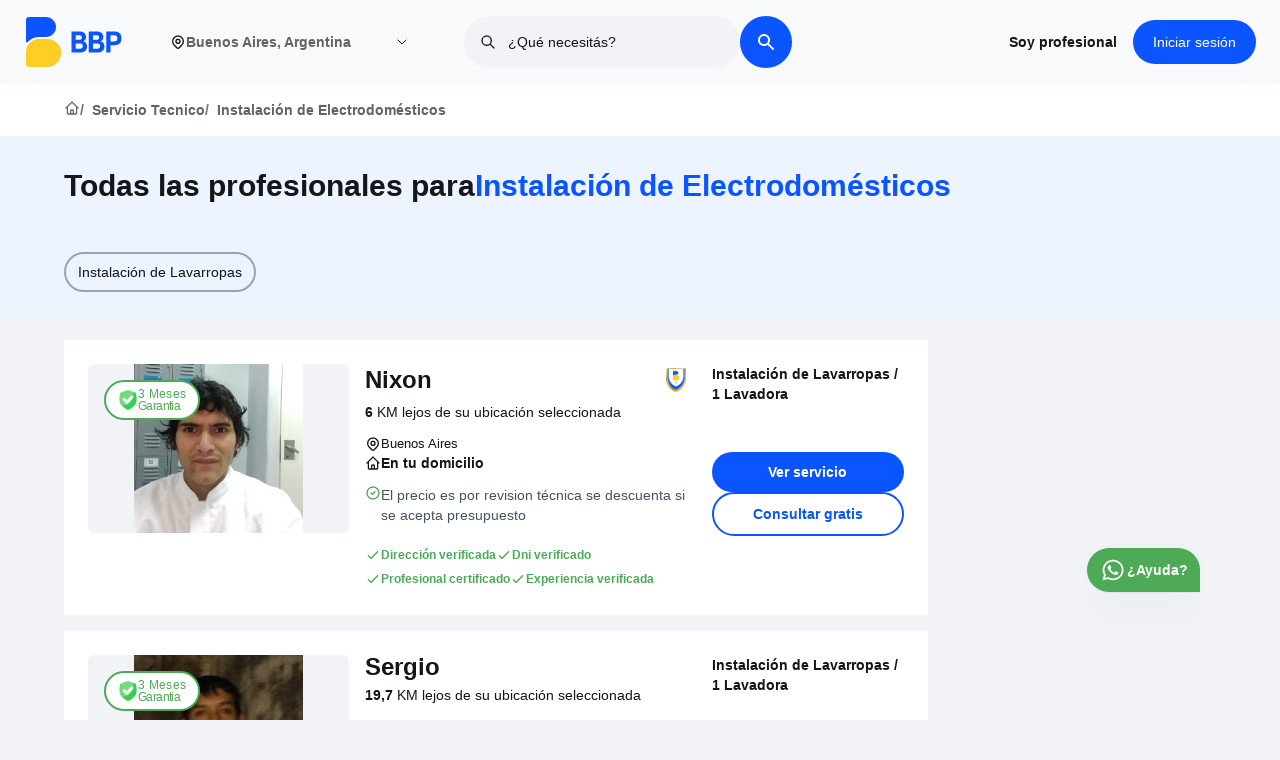

--- FILE ---
content_type: text/html; charset=utf-8
request_url: https://www.bbp.app/velez-sarsfield/servicio-tecnico/instalacion-de-electrodomesticos
body_size: 18399
content:
<!DOCTYPE html><html lang="es-AR"><head><meta charSet="utf-8"/><meta name="viewport" content="width=device-width, initial-scale=1"/><meta content="es-AR" http-equiv="content-language"/><meta property="og:title" content="Descubre Profesionales de Confianza para Servicios del Hogar Cerca de Ti - BBP"/><meta property="og:description" content="Conéctate con expertos locales verificados para servicios en el hogar sin complicaciones. Desde instalación de aire acondicionado hasta reparaciones y mantenimiento, ¡confía en nosotros para soluciones de alta calidad - BBP"/><meta property="og:image" content="https://ns-bbp.s3.us-east-2.amazonaws.com/BBP+image.png"/><link rel="preconnect" href="https://fonts.googleapis.com"/><link rel="preconnect" href="https://fonts.gstatic.com" crossorigin="anonymous" as="font-family: Figtree,sans-serif"/><link rel="preload" as="font-family: Figtree,sans-serif" data-href="https://fonts.googleapis.com/css2?family=Figtree:wght@400;500;600;700;800;900&amp;display=swap" data-optimized-fonts="true"/><script async="" defer="" src="https://maps.googleapis.com/maps/api/js?key=AIzaSyBGtPpSLXevDj3JoYF_3hrICl0TS7Y69a0&amp;libraries=places"></script><script>!function(){try {var d=document.documentElement;var e=localStorage.getItem('theme');if("system"===e||(!e&&true)){var t="(prefers-color-scheme: dark)",m=window.matchMedia(t);m.media!==t||m.matches?d.setAttribute('data-theme', 'dark'):d.setAttribute('data-theme', 'light')}else if(e) d.setAttribute('data-theme', e)}catch(e){}}()</script><title>Encontrá y contratá profesionales verificados en Velez Sarsfield para Instalación de Electrodomésticos. - BBP</title><link rel="canonical" href="https://www.bbp.app/velez-sarsfield/servicio-tecnico/instalacion-de-electrodomesticos"/><meta name="description" content="En BBP podrás contratar profesionales verificados para la Instalación de Electrodomésticos en Velez Sarsfield o solicitar presupuestos gratuitos."/><meta property="og:type" content="website"/><meta property="og:title" content="name"/><meta property="og:description" content="description"/><meta property="og:site_name" content="BBP"/><meta property="og:url" content="https://bbp.app"/><meta property="og:image" content="https://www.bbp.app/url"/><meta property="og:image:width" content="800"/><meta property="og:image:height" content="600"/><meta property="og:image:alt" content="url"/><meta name="twitter:card" content="summary_large_image"/><meta name="twitter:site" content="@bigbluepeople"/><meta name="twitter:creator" content="@bigbluepeople"/><meta name="robots" content="index,follow"/><meta name="googlebot" content="index,follow"/><meta name="next-head-count" content="28"/><link rel="preload" href="/_next/static/css/80655af20872a605.css" as="style"/><link rel="stylesheet" href="/_next/static/css/80655af20872a605.css" data-n-g=""/><link rel="preload" href="/_next/static/css/b1f1cf5c8f1e8f67.css" as="style"/><link rel="stylesheet" href="/_next/static/css/b1f1cf5c8f1e8f67.css" data-n-p=""/><link rel="preload" href="/_next/static/css/e93a704b839001db.css" as="style"/><link rel="stylesheet" href="/_next/static/css/e93a704b839001db.css" data-n-p=""/><noscript data-n-css=""></noscript><script defer="" nomodule="" src="/_next/static/chunks/polyfills-0d1b80a048d4787e.js"></script><script src="/_next/static/chunks/webpack-c3b48c8393208132.js" defer=""></script><script src="/_next/static/chunks/framework-79bce4a3a540b080.js" defer=""></script><script src="/_next/static/chunks/main-222698c3aadcc673.js" defer=""></script><script src="/_next/static/chunks/pages/_app-efd34a09f12c74d5.js" defer=""></script><script src="/_next/static/chunks/9236-3dd68e1add686939.js" defer=""></script><script src="/_next/static/chunks/4519-4ebbd2c73983f78c.js" defer=""></script><script src="/_next/static/chunks/2962-869d14e98e96baae.js" defer=""></script><script src="/_next/static/chunks/9164-008c9225e58a8431.js" defer=""></script><script src="/_next/static/chunks/4842-9c3ae361b2a264b5.js" defer=""></script><script src="/_next/static/chunks/1476-03ab0f24d5a293a3.js" defer=""></script><script src="/_next/static/chunks/pages/%5B...listing%5D-ae12e334a62a2407.js" defer=""></script><script src="/_next/static/dKhjjAppEX-6mE210c4vx/_buildManifest.js" defer=""></script><script src="/_next/static/dKhjjAppEX-6mE210c4vx/_ssgManifest.js" defer=""></script></head><body class="loading"><noscript><iframe src="https://www.googletagmanager.com/ns.html?id=GTM-PQ8W5BQ" height="0" width="0" style="display:none;visibility:hidden"></iframe></noscript><div id="__next" data-reactroot=""><div class="Layout_root___g0be"><main><style>
      #nprogress {
        pointer-events: none;
      }
      #nprogress .bar {
        background: #0a55ff;
        position: fixed;
        z-index: 9999;
        top: 0;
        left: 0;
        width: 100%;
        height: 3px;
      }
      #nprogress .peg {
        display: block;
        position: absolute;
        right: 0px;
        width: 100px;
        height: 100%;
        box-shadow: 0 0 10px #0a55ff, 0 0 5px #0a55ff;
        opacity: 1;
        -webkit-transform: rotate(3deg) translate(0px, -4px);
        -ms-transform: rotate(3deg) translate(0px, -4px);
        transform: rotate(3deg) translate(0px, -4px);
      }
      #nprogress .spinner {
        display: block;
        position: fixed;
        z-index: 1031;
        top: 15px;
        right: 15px;
      }
      #nprogress .spinner-icon {
        width: 18px;
        height: 18px;
        box-sizing: border-box;
        border: solid 2px transparent;
        border-top-color: #0a55ff;
        border-left-color: #0a55ff;
        border-radius: 50%;
        -webkit-animation: nprogresss-spinner 400ms linear infinite;
        animation: nprogress-spinner 400ms linear infinite;
      }
      .nprogress-custom-parent {
        overflow: hidden;
        position: relative;
      }
      .nprogress-custom-parent #nprogress .spinner,
      .nprogress-custom-parent #nprogress .bar {
        position: absolute;
      }
      @-webkit-keyframes nprogress-spinner {
        0% {
          -webkit-transform: rotate(0deg);
        }
        100% {
          -webkit-transform: rotate(360deg);
        }
      }
      @keyframes nprogress-spinner {
        0% {
          transform: rotate(0deg);
        }
        100% {
          transform: rotate(360deg);
        }
      }
    </style><section class="bg-white py-4 relative z-0"><div class="mx-auto max-w-full lg:max-w-7xl xl:max-w-8xl 2xl:max-w-9xl 3xl:max-w-10xl px-3 lg:px-6 xl:px-0"><nav aria-label="breadcrumb"><ol class="flex flex-wrap"><li class="SecondLevelListing_breadcrumbItem__IMtv_"><a href="/"><svg xmlns="http://www.w3.org/2000/svg" class="h-4 w-4" fill="none" viewBox="0 0 24 24" stroke="currentColor"><path stroke-linecap="round" stroke-linejoin="round" stroke-width="2" d="M3 12l2-2m0 0l7-7 7 7M5 10v10a1 1 0 001 1h3m10-11l2 2m-2-2v10a1 1 0 01-1 1h-3m-6 0a1 1 0 001-1v-4a1 1 0 011-1h2a1 1 0 011 1v4a1 1 0 001 1m-6 0h6"></path></svg></a></li><li class="SecondLevelListing_breadcrumbItem__IMtv_"><a href="/category?top_parent=servicio-tecnico">Servicio Tecnico</a></li><li class="SecondLevelListing_breadcrumbItem__IMtv_">Instalación de Electrodomésticos</li></ol></nav></div></section><section class="pt-8 pb-2 bg-primary-light"><div class="mx-auto max-w-full lg:max-w-7xl xl:max-w-8xl 2xl:max-w-9xl 3xl:max-w-10xl px-3 lg:px-6 xl:px-0"><div><h1 class="text-2xl leading-tight font-pnbold font-bold text-black sm:text-5xl md:text-3xl mb-2"><div class="flex gap-2"><span> <!-- -->Todas las profesionales para</span><span class="text-primary"> <!-- -->Instalación de Electrodomésticos</span></div></h1></div></div></section><section class="SecondLevelListing_tags__s2Sor"><div class="mx-auto max-w-full lg:max-w-7xl xl:max-w-8xl 2xl:max-w-9xl 3xl:max-w-10xl px-3 lg:px-6 xl:px-0"><div class="flex flex-nowrap lg:flex-wrap gap-1 lg:gap-2 overflow-x-scroll lg:overflow-hidden pb-3 lg:pb-0"><div><a href="/velez-sarsfield/servicio-tecnico/instalacion-de-electrodomesticos/instalacion-de-lavarropas"><ul class="relative flex w-full rounded-full px-3 py-2 border-2 border-gray-400 hover:bg-primary hover:text-white hover:border-primary focus:text-white focus:bg-primary"><li class="text-xs flex-1 lg:text-sm font-pnregular font-normal text-center whitespace-nowrap">Instalación de Lavarropas</li></ul></a></div></div></div></section><section class="w-full py-6"><div class="mx-auto max-w-full lg:max-w-7xl xl:max-w-8xl 2xl:max-w-9xl 3xl:max-w-10xl px-2 lg:px-6 xl:px-0"><div class="lg:grid grid-cols-4 gap-0 hidden"><div class="col-span-3"><div><div><div class="ListingCard_card__wjdlG"><div class="ListingCard_content__apVZs"><div class="ListingCard_user_img___ftum"><div><div class="relative"><div><span style="box-sizing:border-box;display:block;overflow:hidden;width:initial;height:initial;background:none;opacity:1;border:0;margin:0;padding:0;position:relative"><span style="box-sizing:border-box;display:block;width:initial;height:initial;background:none;opacity:1;border:0;margin:0;padding:0;padding-top:64.51612903225806%"></span><img alt="Profesional Profile Image" src="[data-uri]" decoding="async" data-nimg="responsive" class="object-top rounded-md object-contain h-96 w-full bg-accent-1" style="aspect-ratio:16/10.5;position:absolute;top:0;left:0;bottom:0;right:0;box-sizing:border-box;padding:0;border:none;margin:auto;display:block;width:0;height:0;min-width:100%;max-width:100%;min-height:100%;max-height:100%;background-size:cover;background-position:0% 0%;filter:blur(20px);background-image:url(&quot;[data-uri]&quot;)"/><noscript><img alt="Profesional Profile Image" sizes="(max-width: 768px) 100vw, (max-width: 1200px) 50vw, 33vw" srcSet="/_next/image?url=https%3A%2F%2Fbbpprodbucket.blob.core.windows.net%2Fproduction-bucket%2Fuser%2Favatar%2Fres_1589425239.jpg&amp;w=256&amp;q=100 256w, /_next/image?url=https%3A%2F%2Fbbpprodbucket.blob.core.windows.net%2Fproduction-bucket%2Fuser%2Favatar%2Fres_1589425239.jpg&amp;w=384&amp;q=100 384w, /_next/image?url=https%3A%2F%2Fbbpprodbucket.blob.core.windows.net%2Fproduction-bucket%2Fuser%2Favatar%2Fres_1589425239.jpg&amp;w=640&amp;q=100 640w, /_next/image?url=https%3A%2F%2Fbbpprodbucket.blob.core.windows.net%2Fproduction-bucket%2Fuser%2Favatar%2Fres_1589425239.jpg&amp;w=750&amp;q=100 750w, /_next/image?url=https%3A%2F%2Fbbpprodbucket.blob.core.windows.net%2Fproduction-bucket%2Fuser%2Favatar%2Fres_1589425239.jpg&amp;w=828&amp;q=100 828w, /_next/image?url=https%3A%2F%2Fbbpprodbucket.blob.core.windows.net%2Fproduction-bucket%2Fuser%2Favatar%2Fres_1589425239.jpg&amp;w=1080&amp;q=100 1080w, /_next/image?url=https%3A%2F%2Fbbpprodbucket.blob.core.windows.net%2Fproduction-bucket%2Fuser%2Favatar%2Fres_1589425239.jpg&amp;w=1200&amp;q=100 1200w, /_next/image?url=https%3A%2F%2Fbbpprodbucket.blob.core.windows.net%2Fproduction-bucket%2Fuser%2Favatar%2Fres_1589425239.jpg&amp;w=1920&amp;q=100 1920w, /_next/image?url=https%3A%2F%2Fbbpprodbucket.blob.core.windows.net%2Fproduction-bucket%2Fuser%2Favatar%2Fres_1589425239.jpg&amp;w=2048&amp;q=100 2048w, /_next/image?url=https%3A%2F%2Fbbpprodbucket.blob.core.windows.net%2Fproduction-bucket%2Fuser%2Favatar%2Fres_1589425239.jpg&amp;w=3840&amp;q=100 3840w" src="/_next/image?url=https%3A%2F%2Fbbpprodbucket.blob.core.windows.net%2Fproduction-bucket%2Fuser%2Favatar%2Fres_1589425239.jpg&amp;w=3840&amp;q=100" decoding="async" data-nimg="responsive" style="aspect-ratio:16/10.5;position:absolute;top:0;left:0;bottom:0;right:0;box-sizing:border-box;padding:0;border:none;margin:auto;display:block;width:0;height:0;min-width:100%;max-width:100%;min-height:100%;max-height:100%" class="object-top rounded-md object-contain h-96 w-full bg-accent-1" loading="lazy"/></noscript></span></div><div class="w-full absolute top-4 left-4"><div class="ListingCard_gtooltip__XUIVs" data-tooltip="Prestador que ofrece garantia de 3 Meses" aria-hidden="true"><div class="ListingCard_gbadge__fOqsM"><div><img src="/badge/new/shield.svg" alt="gurantee badge image" height="40" width="40" class="h-5 w-5 object-contain"/></div><div class="flex flex-col text-green"><p class="font-pnregular text-xs tracking-wide">3 Meses</p><p class="font-pnsemibold text-xs tracking-tighter -mt-1">Garantia</p></div></div></div></div></div></div></div><div class="ListingCard_user_info__6fpQx"><div class="flex flex-row justify-between items-center"><div class="ListingCard_flex_row__TK7ff"><div><h2 class="ListingCard_name__Y_iYG"><span class="capitalize font-semibold">Nixon</span></h2></div></div><div class="flex justify-start items-center my-1"><div class="relative"><div class="ListingCard_tooltip__VG0dA" data-tooltip="Este es un profesional capacitado" aria-hidden="true"><img src="/badge/new/badge-training.png" height="60px" width="60px" class="object-contain h-6 w-6" alt="badge image"/><div></div></div></div></div></div><div class="flex justify-between items-center gap-2 "><div class=""><div class="my-1.5"><p class="font-pnregular font-normal text-sm text-black"><b class="">6<!-- --> </b>KM lejos de su ubicación seleccionada</p></div></div></div><div class="my-1.5 mb-2"><ul class="flex flex-col gap-2"><li class="flex items-center gap-2"><span><svg xmlns="http://www.w3.org/2000/svg" class="text-black h-4 w-4" fill="none" viewBox="0 0 24 24" stroke="currentColor"><path stroke-linecap="round" stroke-linejoin="round" stroke-width="2" d="M17.657 16.657L13.414 20.9a1.998 1.998 0 01-2.827 0l-4.244-4.243a8 8 0 1111.314 0z"></path><path stroke-linecap="round" stroke-linejoin="round" stroke-width="2" d="M15 11a3 3 0 11-6 0 3 3 0 016 0z"></path></svg></span><span class="ListingCard_location__8JdQ9">Buenos Aires</span></li><li class="flex items-center gap-2 font-pnbold font-bold"><span><svg xmlns="http://www.w3.org/2000/svg" class="h-4 w-4" fill="none" viewBox="0 0 24 24" stroke="currentColor"><path stroke-linecap="round" stroke-linejoin="round" stroke-width="2" d="M3 12l2-2m0 0l7-7 7 7M5 10v10a1 1 0 001 1h3m10-11l2 2m-2-2v10a1 1 0 01-1 1h-3m-6 0a1 1 0 001-1v-4a1 1 0 011-1h2a1 1 0 011 1v4a1 1 0 001 1m-6 0h6"></path></svg></span><span class="font-pnbold font-bold text-sm">En tu domicilio</span></li></ul></div><div class="flex flex-col gap-1 mt-1"><div class="flex-1"><div class="flex gap-2"><span><svg xmlns="http://www.w3.org/2000/svg" fill="none" viewBox="0 0 24 24" stroke="currentColor" class="h-4 w-4 text-green"><path stroke-linecap="round" stroke-linejoin="round" stroke-width="2" d="M9 12l2 2 4-4m6 2a9 9 0 11-18 0 9 9 0 0118 0z"></path></svg></span><p class="font-bold text-sm text-green pb-1.5"><ul class=""><li class="text-sm font-medium text-offblack">El precio es por revision técnica se descuenta si se acepta presupuesto </li></ul></p></div></div><div class="flex-1"></div></div><div class="flex mt-3"><ul class="flex items-center flex-wrap gap-1"><li class="text-sm text-green font-pnsemibold font-semibold flex items-center gap-2 py-1"><span><svg xmlns="http://www.w3.org/2000/svg" fill="none" viewBox="0 0 24 24" stroke="currentColor" class="h-4 text-green"><path stroke-linecap="round" stroke-linejoin="round" stroke-width="2" d="M5 13l4 4L19 7"></path></svg></span><span class="text-xs font-pnregular text-green">Dirección verificada</span></li><li class="text-sm text-green font-pnsemibold font-semibold flex items-center gap-2 py-1"><span><svg xmlns="http://www.w3.org/2000/svg" fill="none" viewBox="0 0 24 24" stroke="currentColor" class="h-4 text-green"><path stroke-linecap="round" stroke-linejoin="round" stroke-width="2" d="M5 13l4 4L19 7"></path></svg></span><span class="text-xs font-pnregular text-green">Dni verificado</span></li><li class="text-sm text-green font-pnsemibold font-semibold flex items-center gap-2 py-1"><span><svg xmlns="http://www.w3.org/2000/svg" fill="none" viewBox="0 0 24 24" stroke="currentColor" class="h-4 text-green"><path stroke-linecap="round" stroke-linejoin="round" stroke-width="2" d="M5 13l4 4L19 7"></path></svg></span><span class="text-xs font-pnregular text-green">Profesional certificado</span></li><li class="text-sm text-green font-pnsemibold font-semibold flex items-center gap-2 py-1"><span><svg xmlns="http://www.w3.org/2000/svg" fill="none" viewBox="0 0 24 24" stroke="currentColor" class="h-4 text-green"><path stroke-linecap="round" stroke-linejoin="round" stroke-width="2" d="M5 13l4 4L19 7"></path></svg></span><span class="text-xs font-pnregular text-green">Experiencia verificada</span></li></ul></div></div><div class="flex flex-col justify-start h-full col-span-3"><div><div class="flex flex-col gap-1"><div class="text-sm font-pnsemibold font-semibold"><span> <!-- -->Instalación de Lavarropas</span> /<span> <!-- -->1 Lavadora</span></div></div></div><div class="ListingCard_actionBtn__cnRIF"><a target="_blank" class="ListingCard_primaryBtn__7T2YH" href="/buenos-aires/servicio-tecnico/instalacion-de-electrodomesticos/instalacion-de-lavarropas/D4q5EN">Ver servicio</a><button class="ListingCard_secondaryBtn__iX9u2">Consultar gratis</button></div></div></div></div></div></div><div><div><div class="ListingCard_card__wjdlG"><div class="ListingCard_content__apVZs"><div class="ListingCard_user_img___ftum"><div><div class="relative"><div><span style="box-sizing:border-box;display:block;overflow:hidden;width:initial;height:initial;background:none;opacity:1;border:0;margin:0;padding:0;position:relative"><span style="box-sizing:border-box;display:block;width:initial;height:initial;background:none;opacity:1;border:0;margin:0;padding:0;padding-top:64.51612903225806%"></span><img alt="Profesional Profile Image" src="[data-uri]" decoding="async" data-nimg="responsive" class="object-top rounded-md object-contain h-96 w-full bg-accent-1" style="aspect-ratio:16/10.5;position:absolute;top:0;left:0;bottom:0;right:0;box-sizing:border-box;padding:0;border:none;margin:auto;display:block;width:0;height:0;min-width:100%;max-width:100%;min-height:100%;max-height:100%;background-size:cover;background-position:0% 0%;filter:blur(20px);background-image:url(&quot;[data-uri]&quot;)"/><noscript><img alt="Profesional Profile Image" sizes="(max-width: 768px) 100vw, (max-width: 1200px) 50vw, 33vw" srcSet="/_next/image?url=https%3A%2F%2Fbbpprodbucket.blob.core.windows.net%2Fproduction-bucket%2Fuser%2Favatar%2Fres_1579323899.jpg&amp;w=256&amp;q=100 256w, /_next/image?url=https%3A%2F%2Fbbpprodbucket.blob.core.windows.net%2Fproduction-bucket%2Fuser%2Favatar%2Fres_1579323899.jpg&amp;w=384&amp;q=100 384w, /_next/image?url=https%3A%2F%2Fbbpprodbucket.blob.core.windows.net%2Fproduction-bucket%2Fuser%2Favatar%2Fres_1579323899.jpg&amp;w=640&amp;q=100 640w, /_next/image?url=https%3A%2F%2Fbbpprodbucket.blob.core.windows.net%2Fproduction-bucket%2Fuser%2Favatar%2Fres_1579323899.jpg&amp;w=750&amp;q=100 750w, /_next/image?url=https%3A%2F%2Fbbpprodbucket.blob.core.windows.net%2Fproduction-bucket%2Fuser%2Favatar%2Fres_1579323899.jpg&amp;w=828&amp;q=100 828w, /_next/image?url=https%3A%2F%2Fbbpprodbucket.blob.core.windows.net%2Fproduction-bucket%2Fuser%2Favatar%2Fres_1579323899.jpg&amp;w=1080&amp;q=100 1080w, /_next/image?url=https%3A%2F%2Fbbpprodbucket.blob.core.windows.net%2Fproduction-bucket%2Fuser%2Favatar%2Fres_1579323899.jpg&amp;w=1200&amp;q=100 1200w, /_next/image?url=https%3A%2F%2Fbbpprodbucket.blob.core.windows.net%2Fproduction-bucket%2Fuser%2Favatar%2Fres_1579323899.jpg&amp;w=1920&amp;q=100 1920w, /_next/image?url=https%3A%2F%2Fbbpprodbucket.blob.core.windows.net%2Fproduction-bucket%2Fuser%2Favatar%2Fres_1579323899.jpg&amp;w=2048&amp;q=100 2048w, /_next/image?url=https%3A%2F%2Fbbpprodbucket.blob.core.windows.net%2Fproduction-bucket%2Fuser%2Favatar%2Fres_1579323899.jpg&amp;w=3840&amp;q=100 3840w" src="/_next/image?url=https%3A%2F%2Fbbpprodbucket.blob.core.windows.net%2Fproduction-bucket%2Fuser%2Favatar%2Fres_1579323899.jpg&amp;w=3840&amp;q=100" decoding="async" data-nimg="responsive" style="aspect-ratio:16/10.5;position:absolute;top:0;left:0;bottom:0;right:0;box-sizing:border-box;padding:0;border:none;margin:auto;display:block;width:0;height:0;min-width:100%;max-width:100%;min-height:100%;max-height:100%" class="object-top rounded-md object-contain h-96 w-full bg-accent-1" loading="lazy"/></noscript></span></div><div class="w-full absolute top-4 left-4"><div class="ListingCard_gtooltip__XUIVs" data-tooltip="Prestador que ofrece garantia de 3 Meses" aria-hidden="true"><div class="ListingCard_gbadge__fOqsM"><div><img src="/badge/new/shield.svg" alt="gurantee badge image" height="40" width="40" class="h-5 w-5 object-contain"/></div><div class="flex flex-col text-green"><p class="font-pnregular text-xs tracking-wide">3 Meses</p><p class="font-pnsemibold text-xs tracking-tighter -mt-1">Garantia</p></div></div></div></div></div></div></div><div class="ListingCard_user_info__6fpQx"><div class="flex flex-row justify-between items-center"><div class="ListingCard_flex_row__TK7ff"><div><h2 class="ListingCard_name__Y_iYG"><span class="capitalize font-semibold">Sergio</span></h2></div></div><div class="flex justify-start items-center my-1"></div></div><div class="flex justify-between items-center gap-2 "><div class=""><div class="my-1.5"><p class="font-pnregular font-normal text-sm text-black"><b class="">19,7<!-- --> </b>KM lejos de su ubicación seleccionada</p></div></div></div><div class="my-1.5 mb-2"><ul class="flex flex-col gap-2"><li class="flex items-center gap-2"><span><svg xmlns="http://www.w3.org/2000/svg" class="text-black h-4 w-4" fill="none" viewBox="0 0 24 24" stroke="currentColor"><path stroke-linecap="round" stroke-linejoin="round" stroke-width="2" d="M17.657 16.657L13.414 20.9a1.998 1.998 0 01-2.827 0l-4.244-4.243a8 8 0 1111.314 0z"></path><path stroke-linecap="round" stroke-linejoin="round" stroke-width="2" d="M15 11a3 3 0 11-6 0 3 3 0 016 0z"></path></svg></span><span class="ListingCard_location__8JdQ9">Libertad</span></li><li class="flex items-center gap-2 font-pnbold font-bold"><span><svg xmlns="http://www.w3.org/2000/svg" class="h-4 w-4" fill="none" viewBox="0 0 24 24" stroke="currentColor"><path stroke-linecap="round" stroke-linejoin="round" stroke-width="2" d="M3 12l2-2m0 0l7-7 7 7M5 10v10a1 1 0 001 1h3m10-11l2 2m-2-2v10a1 1 0 01-1 1h-3m-6 0a1 1 0 001-1v-4a1 1 0 011-1h2a1 1 0 011 1v4a1 1 0 001 1m-6 0h6"></path></svg></span><span class="font-pnbold font-bold text-sm">En tu domicilio</span></li></ul></div><div class="flex flex-col gap-1 mt-1"><div class="flex-1"><div class="flex gap-2"><span><svg xmlns="http://www.w3.org/2000/svg" fill="none" viewBox="0 0 24 24" stroke="currentColor" class="h-4 w-4 text-green"><path stroke-linecap="round" stroke-linejoin="round" stroke-width="2" d="M9 12l2 2 4-4m6 2a9 9 0 11-18 0 9 9 0 0118 0z"></path></svg></span><p class="font-bold text-sm text-green pb-1.5"><ul class=""><li class="text-sm font-medium text-offblack">Solo mano de Obra </li></ul></p></div></div><div class="flex-1"></div></div><div class="flex mt-3"><ul class="flex items-center flex-wrap gap-1"><li class="text-sm text-green font-pnsemibold font-semibold flex items-center gap-2 py-1"><span><svg xmlns="http://www.w3.org/2000/svg" fill="none" viewBox="0 0 24 24" stroke="currentColor" class="h-4 text-green"><path stroke-linecap="round" stroke-linejoin="round" stroke-width="2" d="M5 13l4 4L19 7"></path></svg></span><span class="text-xs font-pnregular text-green">Dni verificado</span></li><li class="text-sm text-green font-pnsemibold font-semibold flex items-center gap-2 py-1"><span><svg xmlns="http://www.w3.org/2000/svg" fill="none" viewBox="0 0 24 24" stroke="currentColor" class="h-4 text-green"><path stroke-linecap="round" stroke-linejoin="round" stroke-width="2" d="M5 13l4 4L19 7"></path></svg></span><span class="text-xs font-pnregular text-green">Matrícula verificada</span></li><li class="text-sm text-green font-pnsemibold font-semibold flex items-center gap-2 py-1"><span><svg xmlns="http://www.w3.org/2000/svg" fill="none" viewBox="0 0 24 24" stroke="currentColor" class="h-4 text-green"><path stroke-linecap="round" stroke-linejoin="round" stroke-width="2" d="M5 13l4 4L19 7"></path></svg></span><span class="text-xs font-pnregular text-green">Experiencia verificada</span></li></ul></div></div><div class="flex flex-col justify-start h-full col-span-3"><div><div class="flex flex-col gap-1"><div class="text-sm font-pnsemibold font-semibold"><span> <!-- -->Instalación de Lavarropas</span> /<span> <!-- -->1 Lavadora</span></div></div></div><div class="ListingCard_actionBtn__cnRIF"><a target="_blank" class="ListingCard_primaryBtn__7T2YH" href="/libertad/servicio-tecnico/instalacion-de-electrodomesticos/instalacion-de-lavarropas/7tnGOD">Ver servicio</a><button class="ListingCard_secondaryBtn__iX9u2">Consultar gratis</button></div></div></div></div></div></div></div></div><div class="lg:hidden grid-cols-1 gap-2 grid"><div><div class="grid grid-cols-3 gap-4 bg-white py-2 px-3 lg:px-3 mt-1 pt-4"><div class="relative flex flex-col justify-start items-start gap-2 h-28"><span style="box-sizing:border-box;display:block;overflow:hidden;width:initial;height:initial;background:none;opacity:1;border:0;margin:0;padding:0;position:absolute;top:0;left:0;bottom:0;right:0"><img alt="Profesional Profile Image" src="[data-uri]" decoding="async" data-nimg="fill" class="object-center object-cover border-4 z-0 border-white h-24 w-24 rounded" style="position:absolute;top:0;left:0;bottom:0;right:0;box-sizing:border-box;padding:0;border:none;margin:auto;display:block;width:0;height:0;min-width:100%;max-width:100%;min-height:100%;max-height:100%;background-size:cover;background-position:0% 0%;filter:blur(20px);background-image:url(&quot;https://bbpprodbucket.blob.core.windows.net/production-bucket/user/avatar/res_1589425239.jpg&quot;)"/><noscript><img alt="Profesional Profile Image" sizes="(max-width: 768px) 100vw, (max-width: 1200px) 50vw, 33vw" srcSet="/_next/image?url=https%3A%2F%2Fbbpprodbucket.blob.core.windows.net%2Fproduction-bucket%2Fuser%2Favatar%2Fres_1589425239.jpg&amp;w=256&amp;q=75 256w, /_next/image?url=https%3A%2F%2Fbbpprodbucket.blob.core.windows.net%2Fproduction-bucket%2Fuser%2Favatar%2Fres_1589425239.jpg&amp;w=384&amp;q=75 384w, /_next/image?url=https%3A%2F%2Fbbpprodbucket.blob.core.windows.net%2Fproduction-bucket%2Fuser%2Favatar%2Fres_1589425239.jpg&amp;w=640&amp;q=75 640w, /_next/image?url=https%3A%2F%2Fbbpprodbucket.blob.core.windows.net%2Fproduction-bucket%2Fuser%2Favatar%2Fres_1589425239.jpg&amp;w=750&amp;q=75 750w, /_next/image?url=https%3A%2F%2Fbbpprodbucket.blob.core.windows.net%2Fproduction-bucket%2Fuser%2Favatar%2Fres_1589425239.jpg&amp;w=828&amp;q=75 828w, /_next/image?url=https%3A%2F%2Fbbpprodbucket.blob.core.windows.net%2Fproduction-bucket%2Fuser%2Favatar%2Fres_1589425239.jpg&amp;w=1080&amp;q=75 1080w, /_next/image?url=https%3A%2F%2Fbbpprodbucket.blob.core.windows.net%2Fproduction-bucket%2Fuser%2Favatar%2Fres_1589425239.jpg&amp;w=1200&amp;q=75 1200w, /_next/image?url=https%3A%2F%2Fbbpprodbucket.blob.core.windows.net%2Fproduction-bucket%2Fuser%2Favatar%2Fres_1589425239.jpg&amp;w=1920&amp;q=75 1920w, /_next/image?url=https%3A%2F%2Fbbpprodbucket.blob.core.windows.net%2Fproduction-bucket%2Fuser%2Favatar%2Fres_1589425239.jpg&amp;w=2048&amp;q=75 2048w, /_next/image?url=https%3A%2F%2Fbbpprodbucket.blob.core.windows.net%2Fproduction-bucket%2Fuser%2Favatar%2Fres_1589425239.jpg&amp;w=3840&amp;q=75 3840w" src="/_next/image?url=https%3A%2F%2Fbbpprodbucket.blob.core.windows.net%2Fproduction-bucket%2Fuser%2Favatar%2Fres_1589425239.jpg&amp;w=3840&amp;q=75" decoding="async" data-nimg="fill" style="position:absolute;top:0;left:0;bottom:0;right:0;box-sizing:border-box;padding:0;border:none;margin:auto;display:block;width:0;height:0;min-width:100%;max-width:100%;min-height:100%;max-height:100%" class="object-center object-cover border-4 z-0 border-white h-24 w-24 rounded" loading="lazy"/></noscript></span><div class="mr-auto"><div class="border-2 border-green px-2.5 py-1 rounded-full" style="background-color:#DCFFEF"><div class="flex flex-row gap-1 items-center text-green"><p class="font-pnbold font-bold text-xs">3 Meses</p><p class="font-pnsemibold font-semibold text-xs">Garantia</p></div></div></div></div><div class="col-span-2"><div class="flex flex-col flex-wrap"><div class="flex items-center gap-2"><h2 class="text-xl text-black font-bold whitespace-normal">Nixon</h2><span> </span></div><div><p class="font-normal text-sm text-gray">A<!-- --> <span class="">6,0</span> <!-- -->KM lejos de su ubicación seleccionada</p></div><div></div><div class="flex flex-col"><span class="text-xl font-semibold whitespace-nowrap">$<!-- -->3.500<!-- --> ARS</span></div><div class="flex flex-col gap-1 mt-0"><div class="flex-1"><div class="flex items-center gap-1"><span><svg xmlns="http://www.w3.org/2000/svg" fill="none" viewBox="0 0 24 24" stroke="currentColor" class="h-5 w-5 text-green"><path stroke-linecap="round" stroke-linejoin="round" stroke-width="2" d="M9 12l2 2 4-4m6 2a9 9 0 11-18 0 9 9 0 0118 0z"></path></svg></span><span class="font-medium text-base text-green">El servicio incluye</span></div><ul class=""><li class="text-base font-medium text-grey pl-0.5">El precio es por revision técnica se descuenta si se acepta presupuesto </li></ul></div><div><p class="ResponsiveListing_desc__Uswac">Soy Honesto y siempre voy con la verdad</p></div><div class="flex items-center gap-1 mt-1"><div class="ResponsiveListing_secondaryBtn__6d4t5"><a target="_blank" href="/buenos-aires/servicio-tecnico/instalacion-de-electrodomesticos/instalacion-de-lavarropas/D4q5EN">Ver servicio</a></div><div class=""><div class="ResponsiveListing_primaryBtn___LHEb">Consultar gratis</div></div></div></div></div></div></div></div><div><div class="grid grid-cols-3 gap-4 bg-white py-2 px-3 lg:px-3 mt-1 pt-4"><div class="relative flex flex-col justify-start items-start gap-2 h-28"><span style="box-sizing:border-box;display:block;overflow:hidden;width:initial;height:initial;background:none;opacity:1;border:0;margin:0;padding:0;position:absolute;top:0;left:0;bottom:0;right:0"><img alt="Profesional Profile Image" src="[data-uri]" decoding="async" data-nimg="fill" class="object-center object-cover border-4 z-0 border-white h-24 w-24 rounded" style="position:absolute;top:0;left:0;bottom:0;right:0;box-sizing:border-box;padding:0;border:none;margin:auto;display:block;width:0;height:0;min-width:100%;max-width:100%;min-height:100%;max-height:100%;background-size:cover;background-position:0% 0%;filter:blur(20px);background-image:url(&quot;https://bbpprodbucket.blob.core.windows.net/production-bucket/user/avatar/res_1579323899.jpg&quot;)"/><noscript><img alt="Profesional Profile Image" sizes="(max-width: 768px) 100vw, (max-width: 1200px) 50vw, 33vw" srcSet="/_next/image?url=https%3A%2F%2Fbbpprodbucket.blob.core.windows.net%2Fproduction-bucket%2Fuser%2Favatar%2Fres_1579323899.jpg&amp;w=256&amp;q=75 256w, /_next/image?url=https%3A%2F%2Fbbpprodbucket.blob.core.windows.net%2Fproduction-bucket%2Fuser%2Favatar%2Fres_1579323899.jpg&amp;w=384&amp;q=75 384w, /_next/image?url=https%3A%2F%2Fbbpprodbucket.blob.core.windows.net%2Fproduction-bucket%2Fuser%2Favatar%2Fres_1579323899.jpg&amp;w=640&amp;q=75 640w, /_next/image?url=https%3A%2F%2Fbbpprodbucket.blob.core.windows.net%2Fproduction-bucket%2Fuser%2Favatar%2Fres_1579323899.jpg&amp;w=750&amp;q=75 750w, /_next/image?url=https%3A%2F%2Fbbpprodbucket.blob.core.windows.net%2Fproduction-bucket%2Fuser%2Favatar%2Fres_1579323899.jpg&amp;w=828&amp;q=75 828w, /_next/image?url=https%3A%2F%2Fbbpprodbucket.blob.core.windows.net%2Fproduction-bucket%2Fuser%2Favatar%2Fres_1579323899.jpg&amp;w=1080&amp;q=75 1080w, /_next/image?url=https%3A%2F%2Fbbpprodbucket.blob.core.windows.net%2Fproduction-bucket%2Fuser%2Favatar%2Fres_1579323899.jpg&amp;w=1200&amp;q=75 1200w, /_next/image?url=https%3A%2F%2Fbbpprodbucket.blob.core.windows.net%2Fproduction-bucket%2Fuser%2Favatar%2Fres_1579323899.jpg&amp;w=1920&amp;q=75 1920w, /_next/image?url=https%3A%2F%2Fbbpprodbucket.blob.core.windows.net%2Fproduction-bucket%2Fuser%2Favatar%2Fres_1579323899.jpg&amp;w=2048&amp;q=75 2048w, /_next/image?url=https%3A%2F%2Fbbpprodbucket.blob.core.windows.net%2Fproduction-bucket%2Fuser%2Favatar%2Fres_1579323899.jpg&amp;w=3840&amp;q=75 3840w" src="/_next/image?url=https%3A%2F%2Fbbpprodbucket.blob.core.windows.net%2Fproduction-bucket%2Fuser%2Favatar%2Fres_1579323899.jpg&amp;w=3840&amp;q=75" decoding="async" data-nimg="fill" style="position:absolute;top:0;left:0;bottom:0;right:0;box-sizing:border-box;padding:0;border:none;margin:auto;display:block;width:0;height:0;min-width:100%;max-width:100%;min-height:100%;max-height:100%" class="object-center object-cover border-4 z-0 border-white h-24 w-24 rounded" loading="lazy"/></noscript></span><div class="mr-auto"><div class="border-2 border-green px-2.5 py-1 rounded-full" style="background-color:#DCFFEF"><div class="flex flex-row gap-1 items-center text-green"><p class="font-pnbold font-bold text-xs">3 Meses</p><p class="font-pnsemibold font-semibold text-xs">Garantia</p></div></div></div></div><div class="col-span-2"><div class="flex flex-col flex-wrap"><div class="flex items-center gap-2"><h2 class="text-xl text-black font-bold whitespace-normal">Sergio</h2><span> </span></div><div><p class="font-normal text-sm text-gray">A<!-- --> <span class="">19,7</span> <!-- -->KM lejos de su ubicación seleccionada</p></div><div></div><div class="flex flex-col"><span class="text-xl font-semibold whitespace-nowrap">$<!-- -->6.000<!-- --> ARS</span></div><div class="flex flex-col gap-1 mt-0"><div class="flex-1"><div class="flex items-center gap-1"><span><svg xmlns="http://www.w3.org/2000/svg" fill="none" viewBox="0 0 24 24" stroke="currentColor" class="h-5 w-5 text-green"><path stroke-linecap="round" stroke-linejoin="round" stroke-width="2" d="M9 12l2 2 4-4m6 2a9 9 0 11-18 0 9 9 0 0118 0z"></path></svg></span><span class="font-medium text-base text-green">El servicio incluye</span></div><ul class=""><li class="text-base font-medium text-grey pl-0.5">Solo mano de Obra </li></ul></div><div><p class="ResponsiveListing_desc__Uswac">Responsable. Prolijidad en lo que hacemos y garantía escrito.</p></div><div class="flex items-center gap-1 mt-1"><div class="ResponsiveListing_secondaryBtn__6d4t5"><a target="_blank" href="/libertad/servicio-tecnico/instalacion-de-electrodomesticos/instalacion-de-lavarropas/7tnGOD">Ver servicio</a></div><div class=""><div class="ResponsiveListing_primaryBtn___LHEb">Consultar gratis</div></div></div></div></div></div></div></div></div></div></section><div class="fixed bottom-36 lg:bottom-32 right-6 lg:right-20 z-40"><a target="_blank" rel="noopener noreferrer" aria-label="whatsapp_icon" href="https://wa.me/message/KPD3UUNOE47ED1"><div class="flex items-center justify-center flex-col gap-2"><div class="bg-green shadow-magical p-2 lg:p-2 lg:px-3 flex gap-1 items-center rounded-t-full rounded-br-none rounded-bl-full"><svg width="40" height="39" viewBox="0 0 40 39" fill="currentColor" xmlns="http://www.w3.org/2000/svg" class="text-white transform  h-6 w-6 lg:h-7 lg:w-7"><path fill-rule="evenodd" clip-rule="evenodd" d="M30.6717 9.15363C29.2856 7.79331 27.6364 6.71469 25.8198 5.98024C24.0031 5.2458 22.055 4.87013 20.0883 4.875C11.8417 4.875 5.12833 11.4189 5.125 19.4626C5.125 22.0334 5.81333 24.5424 7.12167 26.7556L5 34.3135L12.9317 32.2839C15.1257 33.4483 17.5837 34.0589 20.0817 34.06H20.0883C28.3333 34.06 35.0467 27.5161 35.05 19.4724C35.0557 17.5557 34.6716 15.6569 33.9201 13.8857C33.1686 12.1146 32.0645 10.5062 30.6717 9.15363ZM20.0883 31.5981H20.0833C17.8559 31.5984 15.6694 31.014 13.7533 29.9065L13.3 29.6433L8.59333 30.8474L9.84833 26.3738L9.55333 25.9155C8.30798 23.9824 7.64872 21.7454 7.65167 19.4626C7.655 12.7774 13.2333 7.3385 20.0933 7.3385C21.7271 7.33496 23.3453 7.64738 24.8544 8.25768C26.3635 8.86798 27.7335 9.76404 28.885 10.894C30.0427 12.0186 30.9603 13.3557 31.5848 14.8281C32.2093 16.3005 32.5283 17.879 32.5233 19.4724C32.52 26.1576 26.9417 31.5981 20.0883 31.5981ZM26.91 22.516C26.535 22.3324 24.6983 21.4516 24.355 21.3298C24.0133 21.2079 23.765 21.1478 23.515 21.5118C23.265 21.8758 22.5483 22.6964 22.33 22.9401C22.1117 23.1839 21.8933 23.2131 21.52 23.0311C21.1467 22.8491 19.9417 22.464 18.5133 21.2225C17.4017 20.2556 16.6517 19.0629 16.4333 18.6973C16.215 18.3316 16.41 18.135 16.5983 17.953C16.7667 17.7905 16.9717 17.5273 17.1583 17.3144C17.345 17.1015 17.4067 16.9504 17.5317 16.7066C17.6567 16.4629 17.595 16.25 17.5 16.068C17.4067 15.8844 16.6583 14.0904 16.3467 13.3608C16.045 12.6539 15.7367 12.7481 15.5067 12.7384C15.2685 12.7289 15.0301 12.7245 14.7917 12.7254C14.6021 12.7301 14.4156 12.7729 14.2438 12.8512C14.072 12.9295 13.9186 13.0416 13.7933 13.1804C13.45 13.546 12.485 14.4268 12.485 16.2208C12.485 18.0148 13.825 19.7486 14.0117 19.9924C14.1983 20.2361 16.6483 23.9167 20.3983 25.4963C21.2917 25.8716 21.9883 26.0959 22.53 26.2649C23.425 26.5428 24.24 26.5021 24.885 26.4095C25.6033 26.3055 27.0967 25.5288 27.4083 24.6772C27.72 23.8258 27.72 23.0961 27.6267 22.9434C27.5333 22.7906 27.2817 22.698 26.91 22.516Z"></path></svg><span class="text-sm lg:block hidden font-pnsemibold font-bold text-white ">¿Ayuda?</span></div></div></a></div></main><footer class="Footer_footer__crgx2"><div class="mx-auto max-w-full lg:max-w-7xl xl:max-w-8xl 2xl:max-w-9xl 3xl:max-w-10xl px-3 lg:px-6 xl:px-0"><div class="pt-8 lg:pt-14 pb-10"><div class="flex flex-col lg:flex-row justify-start"><div class="flex-grow text-left px-6 lg:px-0 mb-10 lg:mb-0 "><div class="mb-4 lg:mb-12 relative"><span style="box-sizing:border-box;display:inline-block;overflow:hidden;width:80px;height:45px;background:none;opacity:1;border:0;margin:0;padding:0;position:relative"><img alt="bbp footer logo monocrome" src="[data-uri]" decoding="async" data-nimg="fixed" class="object-contain h-auto w-auto mr-auto" style="position:absolute;top:0;left:0;bottom:0;right:0;box-sizing:border-box;padding:0;border:none;margin:auto;display:block;width:0;height:0;min-width:100%;max-width:100%;min-height:100%;max-height:100%"/><noscript><img alt="bbp footer logo monocrome" srcSet="/_next/image?url=%2Flogo%2FLogo%20BBP%20Monochrome.png&amp;w=96&amp;q=75 1x, /_next/image?url=%2Flogo%2FLogo%20BBP%20Monochrome.png&amp;w=256&amp;q=75 2x" src="/_next/image?url=%2Flogo%2FLogo%20BBP%20Monochrome.png&amp;w=256&amp;q=75" decoding="async" data-nimg="fixed" style="position:absolute;top:0;left:0;bottom:0;right:0;box-sizing:border-box;padding:0;border:none;margin:auto;display:block;width:0;height:0;min-width:100%;max-width:100%;min-height:100%;max-height:100%" class="object-contain h-auto w-auto mr-auto" loading="lazy"/></noscript></span></div><div class="max-w-md text-white font-pnregular opacity-80 text-sm"><p>Entrá a la comunidad de servicios más <br/> grande de Argentina</p></div></div><div class="px-6 lg:px-0"><div class="grid grid-cols-2 lg:grid-cols-4"><div class="mb-6 lg:mr-10"><div class="relative mb-8 opacity-80"><p class="Footer_footerHeadLink__fBrOm">Enlaces utiles</p></div><ul class="Footer_footerLinkk__GIzSR"><li class="grid cursor-pointer"><a href="/">Inicio</a></li><li class="cursor-pointer"><a target="_blank" href="/auth/joinaspro">Soy profesional</a></li></ul></div><div class="mb-6 lg:mr-10"><div class="relative mb-8 opacity-80"><p class="Footer_footerHeadLink__fBrOm">BBP</p></div><ul class="Footer_footerLinkk__GIzSR"><li class="cursor-pointer"><a target="_blank" href="/how-it-works">¿Cómo funciona?</a></li><li class="cursor-pointer"><a target="_blank" href="/about">Sobre nosotros</a></li></ul></div><div class="mb-6 lg:mr-10"><div class="relative mb-8 opacity-80"><p class="Footer_footerHeadLink__fBrOm">Legal</p></div><ul class="Footer_footerLinkk__GIzSR"><li><a target="_blank" href="/terms-condition"> <!-- -->Términos y Condiciones</a></li><li><a target="_blank" href="/privacy-policy"> <!-- -->Política de privacidad</a></li></ul></div><div class="mb-6 lg:mr-10"><div class="relative mb-8 opacity-80"><p class="Footer_footerHeadLink__fBrOm">Contacto</p></div><ul class="Footer_footerLinkk__GIzSR"><li class="cursor-pointer"><a target="_blank" href="/faq"> <!-- -->Preguntas frecuentes</a></li><li class="cursor-pointer"><a target="_blank" href="/contactus"> <!-- -->Contacto</a></li><li class="cursor-pointer"><a target="_blank" href="https://www.bbp.app/blog">Blog</a></li></ul></div></div></div></div><div class="lg:border-t-2 lg:pt-6 border-gray-200 lg:mt-10"><div class="flex flex-col lg:flex-row justify-between items-center text-white text-xs"><div class="font-pnregular opacity-80 mt-6 lg:mt-0"><p class="flex"><span class="whitespace-nowrap"> <span class="font-pnregular">2024</span> <strong>BBP</strong>. <span class="font-pnregular mt-2 lg:mt-0">Todos los derechos reservados</span></span></p></div><div class="py-4 lg:py-0"><ul class="flex flex-row opacity-70 gap-2"><li class="cursor-pointer"><a target="_blank" rel="noopener noreferrer" aria-label="facebook_icon" href="https://www.facebook.com/BigBluePeopleAr/"> <svg xmlns="http://www.w3.org/2000/svg" width="19" height="19" viewBox="0 0 6.912 13.823" class="text-white"><path id="Facebook" d="M4.6,13.823H1.531V7.3H0V4.78H1.531V3.271C1.531,1.221,2.4,0,4.852,0H6.9V2.515H5.619c-.956,0-1.02.351-1.02,1.007l0,1.258H6.912L6.64,7.3H4.6v6.527Z" fill="#fff"></path></svg></a></li><li class="cursor-pointer"><a target="_blank" rel="noopener noreferrer" aria-label="instagram_icon" href="https://www.instagram.com/bbp.ar/"><svg xmlns="http://www.w3.org/2000/svg" width="19" height="19" viewBox="0 0 14.687 14.687" class="text-white"><path id="Instagram" d="M10.312,14.687H4.375A4.38,4.38,0,0,1,0,10.312V4.375A4.38,4.38,0,0,1,4.375,0h5.937a4.38,4.38,0,0,1,4.375,4.375v5.937A4.38,4.38,0,0,1,10.312,14.687ZM4.375,1.477a2.9,2.9,0,0,0-2.9,2.9v5.937a2.9,2.9,0,0,0,2.9,2.9h5.937a2.9,2.9,0,0,0,2.9-2.9V4.375a2.9,2.9,0,0,0-2.9-2.9Zm2.968,9.665a3.8,3.8,0,1,1,3.8-3.8A3.8,3.8,0,0,1,7.344,11.142Zm0-6.119A2.321,2.321,0,1,0,9.665,7.344,2.324,2.324,0,0,0,7.344,5.023Zm3.806-.539a.91.91,0,1,1,.911-.91A.911.911,0,0,1,11.149,4.484Z" fill="#fff"></path></svg></a></li><li class="cursor-pointer"><a target="_blank" rel="noopener" aria-label="twitter_icon" href="https://twitter.com/bbp_ar"><svg xmlns="http://www.w3.org/2000/svg" width="21" height="21" viewBox="0 0 13.823 11.231" class=" text-white"><path id="Twitter" d="M13.823,1.329a5.689,5.689,0,0,1-1.629.447A2.844,2.844,0,0,0,13.441.208,5.668,5.668,0,0,1,11.64.9a2.838,2.838,0,0,0-4.906,1.94,2.867,2.867,0,0,0,.074.647A8.051,8.051,0,0,1,.963.519,2.838,2.838,0,0,0,1.84,4.3,2.812,2.812,0,0,1,.556,3.95v.036a2.837,2.837,0,0,0,2.275,2.78,2.831,2.831,0,0,1-.747.1,2.79,2.79,0,0,1-.533-.051A2.84,2.84,0,0,0,4.2,8.784,5.7,5.7,0,0,1,.677,10,5.716,5.716,0,0,1,0,9.957a8.025,8.025,0,0,0,4.348,1.274,8.013,8.013,0,0,0,8.069-8.067c0-.124,0-.245-.008-.367A5.764,5.764,0,0,0,13.823,1.33Z" fill="#fff"></path></svg></a></li><li class="cursor-pointer"><a target="_blank" rel="noopener" aria-label="youtube_icon" href="https://www.youtube.com/channel/UC1G1eJNCBvg68PepBS9JD2A"><svg xmlns="http://www.w3.org/2000/svg" width="22" height="22" viewBox="0 0 15.551 12.095" class="text-white"><path id="Youtube" d="M7.776,12.1h0c-.04,0-4.063-.029-5.282-.165-.065-.015-.145-.027-.238-.04a2.18,2.18,0,0,1-1.478-.7,4.136,4.136,0,0,1-.617-1.7A27.534,27.534,0,0,1,0,6.708V5.415c0-1.383.159-2.79.161-2.8A3.76,3.76,0,0,1,.778.907,2.118,2.118,0,0,1,2.286.2h0l.043,0C4.479.03,7.743,0,7.776,0s3.3.03,5.443.192L13.292.2a1.98,1.98,0,0,1,1.481.708,4.136,4.136,0,0,1,.617,1.7c0,.014.161,1.42.161,2.8V6.708c0,1.356-.159,2.762-.161,2.776a4.137,4.137,0,0,1-.617,1.7,2.118,2.118,0,0,1-1.509.71h0l-.043,0C11.072,12.093,7.808,12.1,7.776,12.1ZM5.9,3.271V9.237l5.095-2.914Z" fill="#fff"></path></svg></a></li><li class="cursor-pointer"><a target="_blank" rel="noopener" aria-label="youtube_icon" href="https://www.linkedin.com/company/bigbluepeople"><svg xmlns="http://www.w3.org/2000/svg" width="24" height="24" viewBox="0 0 24 24" style="fill:#ffffff"><path d="M20 3H4a1 1 0 0 0-1 1v16a1 1 0 0 0 1 1h16a1 1 0 0 0 1-1V4a1 1 0 0 0-1-1zM8.339 18.337H5.667v-8.59h2.672v8.59zM7.003 8.574a1.548 1.548 0 1 1 0-3.096 1.548 1.548 0 0 1 0 3.096zm11.335 9.763h-2.669V14.16c0-.996-.018-2.277-1.388-2.277-1.39 0-1.601 1.086-1.601 2.207v4.248h-2.667v-8.59h2.56v1.174h.037c.355-.675 1.227-1.387 2.524-1.387 2.704 0 3.203 1.778 3.203 4.092v4.71z"></path></svg></a></li><li class="cursor-pointer"><a target="_blank" rel="noopener" aria-label="youtube_icon" href="https://medium.com/@bbp_ar"><svg xmlns="http://www.w3.org/2000/svg" width="23" height="23" viewBox="0 0 24 24" style="fill:#ffffff"><path d="M4.285 7.269a.733.733 0 0 0-.24-.619l-1.77-2.133v-.32h5.498l4.25 9.32 3.736-9.32H21v.319l-1.515 1.451a.45.45 0 0 0-.168.425v10.666a.448.448 0 0 0 .168.425l1.479 1.451v.319h-7.436v-.319l1.529-1.487c.152-.15.152-.195.152-.424V8.401L10.95 19.218h-.575L5.417 8.401v7.249c-.041.305.06.612.275.833L7.684 18.9v.319H2.036V18.9l1.992-2.417a.971.971 0 0 0 .257-.833V7.269z"></path></svg></a></li><li class="cursor-pointer"><a target="_blank" rel="noopener" aria-label="youtube_icon" href="https://www.tiktok.com/@bbp.ar"><svg xmlns="http://www.w3.org/2000/svg" width="24" height="24" viewBox="0 0 24 24" style="fill:#ffffff"><path d="M19.59 6.69a4.83 4.83 0 0 1-3.77-4.25V2h-3.45v13.67a2.89 2.89 0 0 1-5.2 1.74 2.89 2.89 0 0 1 2.31-4.64 2.93 2.93 0 0 1 .88.13V9.4a6.84 6.84 0 0 0-1-.05A6.33 6.33 0 0 0 5 20.1a6.34 6.34 0 0 0 10.86-4.43v-7a8.16 8.16 0 0 0 4.77 1.52v-3.4a4.85 4.85 0 0 1-1-.1z"></path></svg></a></li><li class="cursor-pointer"><a target="_blank" rel="noopener" aria-label="youtube_icon" href="https://www.producthunt.com/@ar_bbp"><svg xmlns="http://www.w3.org/2000/svg" width="24" height="24" viewBox="0 0 24 24" style="fill:#ffffff"><path d="M13.337 9h-2.838v3h2.838a1.501 1.501 0 1 0 0-3z"></path><path d="M12 2C6.477 2 2 6.477 2 12s4.477 10 10 10 10-4.477 10-10S17.523 2 12 2zm1.337 12h-2.838v3H8.501V7h4.837a3.498 3.498 0 0 1 3.499 3.499 3.499 3.499 0 0 1-3.5 3.501z"></path></svg></a></li></ul></div></div></div></div></div></footer></div></div><script id="__NEXT_DATA__" type="application/json">{"props":{"pageProps":{"listingData":{"success":true,"data":{"services":[{"id":11920,"user_code":"AYRayg","first_name":"Nixon","about_me":"persona responsable y prolijo en su trabajo","profile_image":"https://bbpprodbucket.blob.core.windows.net/production-bucket/user/avatar/res_1589425239.jpg","city":"Buenos Aires","standard_lift":false,"dni_status":true,"location_front_status":true,"profile_pic_status":true,"location_back_status":false,"elite_status":false,"training_status":true,"service_distance":6.045169516497348,"service_main":{"id":7127,"smid":"KyJX9Q","service_at_home":true,"description":"Soy Honesto y siempre voy con la verdad","warranty_duration":3,"licence_status":false,"certificate_status":true,"experience_status":true,"services":[{"id":17648,"sid":"D4q5EN","price":"3500.00","description_include":"El precio es por revision técnica se descuenta si se acepta presupuesto ","description_exclude":"Ninguno","sub_category":{"title":"1 Lavadora","quotation_enabled":"Yes","sub_category_translation":null}}],"category":{"id":1114,"title":"Instalación de Lavarropas","category_translation":null},"parent_category":{"title":"Instalación de Electrodomésticos","parent_category_translation":null},"top_parent_category":{"title":"Servicio técnico","top_parent_category_translation":null}},"service_review":{"id":"0","rating":null},"service_images":[],"certificates_badges":[{"title":"Dni verificado","status":true},{"title":"Dirección verificada","status":true},{"title":"Matrícula verificada","status":false},{"title":"Profesional certificado","status":true},{"title":"Experiencia verificada","status":true}]},{"id":9098,"user_code":"jove99","first_name":"Sergio","about_me":"Trabajo de forma responsable y muy eficiente.","profile_image":"https://bbpprodbucket.blob.core.windows.net/production-bucket/user/avatar/res_1579323899.jpg","city":"Libertad","standard_lift":false,"dni_status":true,"location_front_status":false,"profile_pic_status":true,"location_back_status":false,"elite_status":false,"training_status":false,"service_distance":19.6842370084858,"service_main":{"id":7185,"smid":"cxFjPz","service_at_home":true,"description":"Responsable. Prolijidad en lo que hacemos y garantía escrito.","warranty_duration":3,"licence_status":true,"certificate_status":false,"experience_status":true,"services":[{"id":17780,"sid":"7tnGOD","price":"6000.00","description_include":"Solo mano de Obra ","description_exclude":"No incluye materiales ","sub_category":{"title":"1 Lavadora","quotation_enabled":"Yes","sub_category_translation":null}}],"category":{"id":1114,"title":"Instalación de Lavarropas","category_translation":null},"parent_category":{"title":"Instalación de Electrodomésticos","parent_category_translation":null},"top_parent_category":{"title":"Servicio técnico","top_parent_category_translation":null}},"service_review":{"id":"0","rating":null},"service_images":[],"certificates_badges":[{"title":"Dni verificado","status":true},{"title":"Dirección verificada","status":false},{"title":"Matrícula verificada","status":true},{"title":"Profesional certificado","status":false},{"title":"Experiencia verificada","status":true}]}],"count":2,"sub_categories":[{"id":1114,"title":"Instalación de Lavarropas","parent_id":1110,"type":"Category","sub_category_translate":null}],"categories":[{"id":185,"title":"Reparación de celulares","parent_id":1105,"type":"Parent","filter_question":null,"category_translate":null},{"id":230,"title":"Reparación de Notebook","parent_id":1105,"type":"Parent","filter_question":null,"category_translate":null},{"id":285,"title":"Reparación de Pc","parent_id":1105,"type":"Parent","filter_question":null,"category_translate":null},{"id":288,"title":"Reparaciones de Electrodomésticos","parent_id":1105,"type":"Parent","filter_question":null,"category_translate":null},{"id":1110,"title":"Instalación de Electrodomésticos","parent_id":1105,"type":"Parent","filter_question":"","category_translate":null}],"selected_cat":"Instalación de Electrodomésticos","selected_cat_id":1110,"parent_categories":{"id":1105,"title":"Servicio técnico","parent_id":0,"type":"Top_Parent","filter_question":"","parent_category_translate":null},"checkIfCityInURL":true,"seo_data":{"title":"","description":""}},"message":""},"listingParam":["velez-sarsfield","servicio-tecnico","instalacion-de-electrodomesticos"],"canonicalUrl":"velez-sarsfield/servicio-tecnico/instalacion-de-electrodomesticos/","_nextI18Next":{"initialI18nStore":{"es-AR":{"common":{"common_0":"otp","BBP_OTP_1":"Verificá tu cuenta","BBP_OTP_2":"Te enviamos un código de verificación\u003cbr/\u003e a tu ","BBP_OTP_3":"Reenviar el código en","BBP_OTP_4":"¿No recibiste el código? ","BBP_OTP_5":"Usá tu email para validar tu cuenta ","BBP_OTP_6":"Verificá","BBP_OTP_7":"Reenviar","BBP_OTP_8":"Insira OTP de 4 dígitos","HOME_HEADER_2":"Iniciar sesión","HOME_HEADER_3":"Soy profesional","HOME_HEADER_4":"Enlaces utiles","comment_1":"Footer","HOME_FOOTER_1":"Entrá a la comunidad de servicios más \u003cbr/\u003e grande de Argentina","HOME_FOOTER_2":"\u003cspan class='font-pnregular'\u003e2024\u003c/span\u003e\u0026nbsp;\u003cstrong\u003eBBP\u003c/strong\u003e.\u0026nbsp;\u003cspan class='font-pnregular mt-2 lg:mt-0'\u003eTodos los derechos reservados\u003c/span\u003e","HOME_FOOTER_3":"BBP","HOME_FOOTER_4":"Legal","HOME_FOOTER_5":"Contacto","HOME_FOOTER_6":"Inicio","HOME_FOOTER_7":"Iniciá sesión","HOME_FOOTER_8":"Registrarme","HOME_FOOTER_9":"¿Cómo funciona?","HOME_FOOTER_10":"Sobre nosotros","HOME_FOOTER_11":"Términos y Condiciones","HOME_FOOTER_12":"Política de privacidad","HOME_FOOTER_13":"2021 BBP. Todos los derechos reservados","HOME_FOOTER_14":"Preguntas frecuentes","HOME_FOOTER_15":"Inglés","HOME_FOOTER_16":"Español","CUSTOMER_PROFILE_12":"Nombre","CUSTOMER_PROFILE_13":"Apellido","LOGIN_4":"Iniciá sesión con tu","LOGIN_5":"Teléfono","LOGIN_6":"Registrate con Google","LOGIN_7":"O","AUTH_ERR_1":"Por favor, introduzca el nombre","AUTH_ERR_2":"Por favor ingrese apellido","AUTH_ERR_3":"Por favor, introduzca su dirección de correo electrónico","AUTH_ERR_4":"Por favor, introduzca su dirección de correo electrónico válida","comment_2":"Why_Us","HOME_BELOW_HEADER_11":"¿Por qué BBP?","HOME_BELOW_HEADER_12":"Comodidad","HOME_BELOW_HEADER_13":"Chateá con el profesional para cotizar sin cargo  exactamente lo que necesitas.","HOME_BELOW_HEADER_14":"Seguridad","HOME_BELOW_HEADER_15":"Profesionales capacitados y con experiencia comprobada en el trabajo.","HOME_BELOW_HEADER_3":"¿Qué necesitás?","HOME_BELOW_HEADER_16":"¿Dónde?","HOME_BELOW_QUOTATION_1":"Flexibilidad","HOME_BELOW_QUOTATION_2":"Modificá la fecha y hora de tus reservas como más te guste.","comment_3":"Join_as_pro_Hero","JOIN_AS_PRO_ERR":"Por favor revise su número de teléfono","LANDING_PROFESSIONAL_1":"Con BBP Pro llegás a más clientes.","LANDING_PROFESSIONAL_2":"Descargá gratis la app de BBP Pro\u003cbr/\u003e y ¡empezá a ganar plata ofreciendo tus servicios!","HOME_ABOVE_FOOTER_1":"Enviar link de descarga","JOIN_AS_PRO_1":"Descargar Aplicación","comment_4":"Download_App","DOWNLOAD_APP_ERR":"Por favor revise su número de teléfono","DOWNLOAD_APP_1":"¿Sos profesional? ¡Descargá la App!","DOWNLOAD_APP_2":"Usála como tu herramienta de gestión de reservas y presupuestos. Vas a poder responderle a tus clientes al instante. Fácil, segura y súper cómoda!","DOWNLOAD_APP_SUCCESS_MODAL_1":"¡Enlace enviado!","DOWNLOAD_APP_SUCCESS_MODAL_2":"El link fue enviado a tu número de celular correctamente.","comment_5":"Price Details Card","PAYMENT_MEATHOD_MP_12":"Resumen del pago","PAYMENT_MEATHOD_MP_13":"Servicio:","PAYMENT_MEATHOD_MP_14":"Visita a domicilio","PAYMENT_MEATHOD_MP_15":"Servicio:","PAYMENT_MEATHOD_MP_16":"Comisión BBP:","PAYMENT_MEATHOD_MP_17":"Cuotas","PAYMENT_MEATHOD_MP_18":"Total","PAYMENT_MEATHOD_MP_19":"Cupón de descuento","comment_6":"No Data","NO_DATA":"Datos no disponibles","EMAIL_ADDRESS":"Dirección de correo electrónico","PHONE":"Teléfono","NONE":"Ningúno","monthshortname_Jan":"Ene","monthshortname_Feb":"Feb","monthshortname_Mar":"Mar","monthshortname_Apr":"Abr","monthshortname_May":"May","monthshortname_June":"Jun","monthshortname_July":"Jul","monthshortname_Aug":"Ago","monthshortname_Sept":"Sep","monthshortname_Oct":"Oct","monthshortname_Nov":"Nov","monthshortname_Dec":"Dic","dayshortname_Sun":"Dom ","dayshortname_Mon":"Lun ","dayshortname_Tue":"Mar","dayshortname_Wed":"Mie","dayshortname_Thu":"Jue ","dayshortname_Fri":"Vie","dayshortname_Sat":"Sáb","comment_7":"City modal","LOCATION_POPUP_1":"Elegí tu ubicación","LOCATION_POPUP_2":"Seleccioná en qué ciudad o barrio necesitas el servicio. ","LOCATION_POPUP_3":"Otros usuarios eligieron:","LOCATION_POPUP_4":"Usar mi ubicación actual","LOCATION_POPUP_5":"No vamos a compartir tu ubicación","LOCATION_POPUP_6":"O también podés","LOCATION_POPUP_7":"Escribí tu barrio o localidad","comment":"Share_Modal","SHARE_MODAL_1":"Compartir Servicio","SHARE_MODAL_2":"Copiar","SHARE_MODAL_3":"Enlace copiado","CUSTOMER_PROFILE_3":"Mi cuenta ","DROPDOWN_1":"Mi configuración","DROPDOWN_2":"Mis Reservas","DROPDOWN_3":"Cerrar sesión","USER_NAV_1":"Mis mensajes","USER_NAV_2":"Ver todos","LOCATION_CONFIRM_1":"Por favor, confirmá tu ubicación antes de continuar","LOCATION_CONFIRM_2":"Ubicación seleccionada","LOCATION_CONFIRM_3":"Editar ubicación","LOCATION_CONFIRM_4":"Confirmar","LOCATION_CONFIRM_5":"Upps!","LOCATION_CONFIRM_6":"El profesional está demasiado lejos de tu ubicación","STATUS_1":"En Espera","STATUS_2":"Aceptada","STATUS_3":"Rechazada","STATUS_4":"En Proceso","STATUS_5":"Completada","STATUS_6":"Cancelada","STATUS_7":"No disponible","STATUS_8":"All","STATUS_9":"Reservada","STATUS_10":"Caducada","TOAST_1":"¡Éxito!","COOKIE_ALERT_1":"Este sitio utiliza cookies para mejorar tu experiencia. Haciendo clic estás aceptando nuestras políticas de privacidad.","COOKIE_ALERT_2":"Aceptar cookies","FEATURED_IN":"Presentada en","PAYMENT_METHOD_1":"Te garantizamos la mejor experiencia porque trabajamos en pos de tu satisfacción. Tu pago está seguro con nosotros.","CLOSE":"Cerrar","DONE":"Listo","SIGNUP_ERROR_1":"Por favor, ponga un nombre válido","SIGNUP_ERROR_2":"Por favor, ponga un apellido válido","SIGNUP_ERROR_3":"Por favor, ponga un correo electrónico válido","CONGRATULATIONS":"Felicidades!","LINKSENT":" El enlace se envió correctamente a su número de móvil.","LIST_1":"Nos cuentas tu problema para ubicar al profesional adecuado","LIST_2":"Eliges al profesional con presupuesto y precio que prefieras","LIST_3":"Coordinas para recibir tu servicio en el momento que quieras","LIST_4":"Al puntuar la experiencia , libras el pago al profesional","500_PAGE_1":"¡Ups! Algo salió mal","500_PAGE_2":"Nuestro sitio web está temporalmente inactivo por mantenimiento. \u003cbr /\u003ePronto tendremos todo nuevamente en funcionamiento. Por favor, vuelva más tarde.","500_PAGE_3":"Ir a casa","INCLUDE_SERVICE":" El servicio incluye","FROM":"Desde","CONSULT":"Consultar","SORT_BY":"Ordenar por","KM":"KM lejos de su ubicación seleccionada","CANCELLATION_POLICY":"Políticas de cancelación","PAY_IN_INSTALLAMENT":"Podes hacer tu pago en cuotas.","PRICE":"Precio","STAR":"Estrellas","TOTAL":"Cobro total","BOOKING":"Reservas","BOOKING_STATUS":"Estado de la reserva","REPORT_PROBLEM":" Reportar un problema","BOOK_SERVICE_NOW":" Volver a contratar el servicio","CHAT_WITH_PRO":"Chatear con el Profesional","SHOW_PROFILE":"Mostrar perfil","AVERAGE":" Calificación promedio de","SCORE":"evaluación","REGISTER_IN":" Se registró en","SERVICE_DETAILS":"Detalles del servicio","MODERATE_POLICIES":"Políticas Moderadas de Cancelación","DOWNLOAD_INVOICE":"Descargar factura","REPORT_USER":"Denunciar usuario","AID":"Ayuda","EDIT":"Editar","SEND":"Enviar","WRITE_COMMENT":" Escribí tu Comentario"},"home":{"HOME_HEADER_1":"100% satisfacción del cliente","HOME_HEADER_2":"Te cuidamos cuando toca \u003cspan className=''\u003esolucionar los problemas\u003c/span\u003e","HOME_HEADER_3":"Servicios para el hogar, belleza y mantenimiento Lo contratas desde el celu!","HOME_NUMBER1":"Profesionales a disposición","HOME_NUMBER2":"Servicios brindados","HOME_NUMBER3":"Clientes satisfechos","HOME_NUMBER4":"Horas ahorradas \u003cbr /\u003e por cliente","HOME_BELOW_HEADER_1":"Encontrá online \u003cspan class='text-primary'\u003eel servicio a domicilio ideal para tu necesidad\u003c/span\u003e","HOME_M_BELOW_HEADER_1":"Encontrá online \u003cspan class='text-primary'\u003eel servicio a domicilio ideal para tu necesidad\u003c/span\u003e","HOME_BELOW_HEADER_2":"BBP La red de oficios más grande de Argentina","HOME_BELOW_HEADER_4":"Código postal","HOME_BELOW_HEADER_5":"Buscar","HOME_BELOW_HEADER_6":"Popular:","HOME_BELOW_HEADER_7":"Servicios Destacados","HOME_BELOW_HEADER_8":"Más servicios","HOME_BELOW_HEADER_9":"¿Por qué BBP?","HOME_BELOW_HEADER_10":"Ver todos","HOME_BELOW_HEADER_11":"Ofertas","HOME_BELOW_HEADER_12":"¡Aprovecha nuestras categorías con descuento!","HOME_BELOW_HEADER_13":"Nuestras mejores \u003cspan className='text-primary'\u003ecategorias\u003c/span\u003e","HOME_BELOW_HEADER_14":"Servicios destacados en","HOME_BELOW_HEADER_15":"¿No encontraste lo que necesitabas? Buscalo acá","HOME_BELOW_HEADER_16":"Ver Todos","HOME_BELOW_HEADER_17":"Desde","HOME_BELOW_HEADER_18":"ARS","HOME_BELOW_HEADER_19":"El servicio incluye","HOME_BELOW_HEADER_20":"Ver servicio","HOME_BELOW_HEADER_21":"\u003cspan className='text-primary'\u003eSolución a todo\u003c/span\u003e \u003cbr /\u003e desde el celu \u003c/span\u003e","ABOUT_PROFESSIONAL_1":"Estamos en \u003cspan className='text-primary'\u003eCABA\u003c/span\u003e","ABOUT_PROFESSIONAL_2":"Si te encontrás en capital federal, puedes acceder a un gran catálogo de profesionales dispuestos a ayudarte con tus problemas.","ABOUT_PROFESSIONAL_3":"Pagos \u003cspan className='text-primary'\u003eseguros\u003c/span\u003e","ABOUT_PROFESSIONAL_4":"Aseguramos tu dinero donde solamente lo liberas al quedar totalmente satisfecho con la experiencia.","APP_INFO_1":" \u003cspan className='text-primary'\u003eSolución a todo\u003c/span\u003e \u003cbr /\u003e desde el celu \u003c/span\u003e","WHY_US_1":" No te conformes con lo ordinario, elige lo extraordinario: BBP.","TESTIMONIALS_1":" Lo que dicen \u003cbr /\u003e \u003cspan className='text-primary'\u003enuestros clientes\u003c/span\u003e","TESTIMONIALS_2":"  Buenos Aires, Argentina","COMPLETED_SERVICE_1":" Últimos \u003cspan className='text-primary'\u003eservicios contratados\u003c/span\u003e"},"category":{"ALL_CATEGORIES_1":"Aquí podes ver estimaciones de precios, leer reseñas y chatear con profesionales, todo en nuestra app","ALL_CATEGORIES_2":"Somos \u003cspan class='text-primary'\u003eBBP\u003c/span\u003e","ALL_CATEGORIES_3":"Buscátu próximo servicio, pedí presupuesto,chateácon profesionales,pagáde forma segura, viví la experiencia BBP.","ALL_CATEGORIES_4":"Convertirme en profesional","ALL_CATEGORIES_5":"Servicios destacados","ALL_CATEGORIES_6":"¿Qué servicio buscás?","ALL_CATEGORIES_7":"Bienvenido a ","ALL_CATEGORIES_8":"Buscátu próximo servicio, pedí presupuesto,chateácon profesionales,pagáde forma segura, viví la experiencia BBP.","ALL_CATEGORIES_9":"Convertirme en profesional","ALL_CATEGORIES_10":"¿Qué servicio buscás?","ALL_CATEGORIES_11":"Explorá más servicios","ALL_CATEGORIES_12":"Ver estimaciones de precios, leer reseñas y chatea con profesionales, todo en la aplicación.","ALL_CATEGORIES_13":"¡Convertite en profesional!","ALL_CATEGORIES_14":"Todas las profesionales para"},"listing":{"LISTING_1":"Ordenar","LISTING_2":"Filtro","LISTING_3":"Consultar gratis","LISTING_4":"Ver servicio","LISTING_5":"¡CERCA TUYO!","LISTING_6":"Por Trabajo","LISTING_7":"Siguiente","LISTING_8":"Atrás","comment":"Filter","LISTING_9":"Categoria","LISTING_10":"Qué necesitas?","LISTING_11":"Servicios","LISTING_12":"Precio","LISTING_13":"Rango de precios","LISTING_14":"Resultados De Tu Búsqueda","LISTING_15":"Verificado su DNI","LISTING_16":"Certificado de capacitación","LISTING_17":"Este es un BBP Elite Professional","LISTING_18":"Este es un profesional capacitado","LISTING_19":"Profesional capacitado","LISTING_20":"Ver más","LISTING_21":"Muestra menos","LISTING_22":"Profesionales recomendados para vos","LISTING_23":"Servicios incluidos en este precio","LISTING_24":"Garantia","LISTING_25":"Ordenar por","LISTING_26":"Precio","LISTING_27":"Cerca de mí","LISTING_28":"En tu domicilio","LISTING_29":"En el domicilio del profesional","LISTING_30":"Podes hacer tu pago en cuotas.","LISTING_31":"Resultados","LISTING_32":"Piso / Oficina / Dpto","LISTING_33":"Enviar consulta","LISTING_34":"Ver detalles de mi pedido","LISTING_35":"Compartir","LISTING_36":"Precio del servicio"},"service_details":{"SERVICE_DETAILS_1":"Pago garantizado, solo se enviará el dinero al profesional cuando haya terminado su trabajo. Soporte 24 horas.","SERVICE_DETAILS_2":"Pedi tu presupuesto gratis a nuestros profesionales","SERVICE_DETAILS_3":"Servicios y precios","SERVICE_DETAILS_4":"¿Necesitás ayuda?","SERVICE_DETAILS_5":"Escribinos y te vamos a responder enseguida.","SERVICE_DETAILS_6":"Contacto","SERVICE_DETAILS_7":"Descripción general","SERVICE_DETAILS_8":"Ver Perfil","SERVICE_DETAILS_9":"Certificados e Insignias","SERVICE_DETAILS_10":"La matrícula y/o certificados de este profesional han sido verificados.","SERVICE_DETAILS_11":"Donde trabajo","SERVICE_DETAILS_12":"Políticas de cancelación","SERVICE_DETAILS_13":"Este profesional ha verificado su ubicación","SERVICE_DETAILS_14":"Este profesional ha verificado su DNI","SERVICE_DETAILS_15":"El servicio incluye","SERVICE_DETAILS_16":"El servicio NO incluye","SERVICE_DETAILS_17":"Imágenes de servicio","SERVICE_DETAILS_18":"Reseñas","SERVICE_DETAILS_19":"Reseñas no disponibles","SERVICE_DETAILS_20":"Una vez hecha la reserva, podrás chatear con el profesional.","SERVICE_DETAILS_21":"Descripción general","SERVICE_DETAILS_22":"Contratar ahora","SERVICE_DETAILS_FAQ_1":"Por qué buscar servicio de plomero","SERVICE_DETAILS_FAQ_2":"La respuesta a tu pregunta ¿cómo conseguir plomeros en Buenos Aires? la encontrás solo con ingresar en nuestra página web, ya que en BBP tenemos una variada oferta de servicios de plomero y plomero experto en ,Buenos Aires con los mejores precios del mercado. Tomá en cuenta que nuestros profesionales están capacitados y certificados para las labores que requerís en tu hogar o empresa. Nos encargamos de verificar su experticia para garantizar que vos tendrás el mejor servicio al detectar fugas, reparar caños o arreglar sistemas de calefacción rotos, entre otras labores. Podés hacer los pagos online al plomero profesional contratado. También tenés oportunidad de expresar tu opinión acerca de los servicios de plomería que te hemos ofrecido a través de BBP. Compartí tu experiencia con nuestra comunidad. ","SERVICE_DETAILS_FAQ_3":"¿Hay un monto mínimo a pagar por la visita del profesional?","SERVICE_DETAILS_FAQ_4":"En BBP no hemos establecido, hasta el momento, tarifas mínimas para los servicios. Nuestra forma de operar es a través de un presupuesto gratuito que puede solicitar a nuestro profesional. Para eso debes explicar exactamente cuál es el problema. Incluso puedes enviarle fotos para que te dé un presupuesto ajustado a la realidad.","SERVICE_DETAILS_FAQ_5":"¿Cómo se realiza el pago de servicios en BBP?","SERVICE_DETAILS_FAQ_6":"El primer paso es recibir un presupuesto gratuito de los servicios del profesional. Si el precio que te propone te parece justo, tienes que hacer el pago por adelantado a BBP. Una vez que el profesional realiza el trabajo encomendado y usted está satisfecho, es cuando en BBP le entregamos el dinero que pagó. La plata queda en custodia de BBP hasta que usted manifieste que el servicio fue satisfactorio."},"service_availability":{"CHECKING_AVAILABILITY_1":"¿Para qué día necesitas el servicio?","CHECKING_AVAILABILITY_2":"Elegí la fecha más conveniente para tu servicio.\u003cbr/\u003e Se podrá cambiar más adelante si así lo acordás con el profesional.","CHECKING_AVAILABILITY_3":"Mes","CHECKING_AVAILABILITY_4":"Todavía no decidí la fecha","CHECKING_AVAILABILITY_5":"¿A qué hora preferís recibir el servicio?","CHECKING_AVAILABILITY_6":"Elegí el horario más conveniente para tu servicio.\u003cbr/\u003e Se podrá cambiar más adelante si así lo acordás con el profesional.","CHECKING_AVAILABILITY_7":"Todavía no decidí la hora.","CHECKING_AVAILABILITY_8":"Volver","CHECKING_AVAILABILITY_9":{"BOOKING":"Siguiente","QUOTATION":"Continuar"},"CHECKING_AVAILABILITY_10":"Evitá compartir datos de contacto. Cada transacción realizada dentro de la plataforma ayuda a tener calificaciones de sus usuarios y aumentar la confiabilidad de la misma. ","CHECKING_AVAILABILITY_11":"En BBP compartimos el objetivo de la Fundación Sí de promover la inclusión social de los sectores más vulnerables de Argentina. Por esto, desde nuestro inicio, el 2% de nuestras ganacias estás destinadas a la Fundación Sí.","CHECKING_AVAILABILITY_12":"¡CERCA TUYO!","CHECKING_AVAILABILITY_13":"No tomes trabajos fuera de la plataforma. Si tenés algún problema sólo podemos ayudarte con reservas que tomaste por BBP."},"customer_booking":{"CUSTOMER_BOOKING_1":"En Espera","CUSTOMER_BOOKING_2":"Aceptada","CUSTOMER_BOOKING_3":"Rechazada","CUSTOMER_BOOKING_4":"En Proceso","CUSTOMER_BOOKING_5":"Completada","CUSTOMER_BOOKING_6":"Cancelada","CUSTOMER_BOOKING_7":"No disponible","CUSTOMER_BOOKING_8":"Todos","CUSTOMER_BOOKING_9":"Presupuesto","CUSTOMER_BOOKING_10":"Aun no tenés ninguna reserva","CUSTOMER_BOOKING_11":"No hay cotizaciones disponibles","CUSTOMER_BOOKING_12":"¡Reserva tu servicio!","CUSTOMER_BOOKING_13":"Ver detalles","CUSTOMER_BOOKING_14":"Reservada","CUSTOMER_BOOKING_15":"Ver Presupuesto","CUSTOMER_BOOKING_16":"Reseña profesional","CUSTOMER_BOOKING_17":"Tu reseña","CUSTOMER_BOOKING_18":"Reseñas y calificaciones","CUSTOMER_BOOKING_19":"Envíar reseña","CUSTOMER_BOOKING_20":"Aún no hay reseñas disponibles","CUSTOMER_BOOKING_21":"Número de orden","CUSTOMER_BOOKING_22":"Descripción","CUSTOMER_BOOKING_23":"Referencia ID","CUSTOMER_BOOKING_24":"Fetcha y Hora","CUSTOMER_BOOKING_25":"Costo","CUSTOMER_BOOKING_26":"Detalle de la transacción","CUSTOMER_BOOKING_27":"Una vez finalizado el servicio recibirás un \u003cb\u003ecódigo por SMS\u003c/b\u003e. Por favor, compartilo con el \u003cb\u003eprofessional\u003c/b\u003e.","CUSTOMER_BOOKING_28":"Hora","CUSTOMER_BOOKING_29":"Reserva","CUSTOMER_BOOKING_30":"Filtro","CUSTOMER_BOOKING_31":"Dirección","CUSTOMER_BOOKING_32":"Servicio"},"quotation_details":{"QUOTATION_DETAILS_1":"¡Tu pedido de presupuesto fue enviado!","QUOTATION_DETAILS_2":"Te pedimos paciencia, el prestador de servicios tiene 24 horas para responder tu pedido. \u003cbr/\u003e Para tener más ofertas, recomendamos que reenvíes el pedido a otros prestadores de servicios.","QUOTATION_DETAILS_3":"Re-enviar presupuesto","QUOTATION_DETAILS_4":"Re-envíar mi consulta","QUOTATION_DETAILS_5":"Presupuesto pedido","QUOTATION_DETAILS_6":"Para tener más ofertas, recomendamos que reenvíes el pedido a otros prestadores de servicios. \u003cbr/\u003e Te acercamos más opciones de prestadores servicios con características similares.","QUOTATION_DETAILS_7":"No quiero más ofertas","QUOTATION_DETAILS_8":"Volver a mis presupuestos","QUOTATION_DETAILS_9":"Solicitar mas profesionales","QUOTATION_DETAILS_10":"Fecha","QUOTATION_DETAILS_11":"Hora","QUOTATION_DETAILS_12":"No se encontraron imágenes de servicio"},"quotation":{"comment":"ERROR","QUOTATION_ERROR_1":"Tenés que  completar todos los campos para poder continuar","QUOTATION_1":"¿Hay algo que quieras detallar sobre el servicio que necesitás?","QUOTATION_2":{"HEADING":"Subí una o varias imágenes para ayudar a darte una solución","PARA":"Para un mejor presupuesto, podes cargar cualquier tipo de imagen que ayude a entender mejor tu solicitud"},"QUOTATION_3":"Podés cargar una imagen a la vez.","QUOTATION_4":"Subir un archivo","QUOTATION_5":"EXAMINAR","QUOTATION_6":"Elegí la ubicación en donde vas a recibir el servicio","QUOTATION_7":"Piso / Oficina / Dpto","QUOTATION_8":"Presupuesto Descripción","QUOTATION_9":"Volver","QUOTATION_10":"Consultar Presupuesto Gratis","QUOTATION_11":"Descripción","QUOTATION_12":"Por favor, ingresá tu número de teléfono.","QUOTATION_13":"Tu información de contacto solo se compartirá al momento de realizada la reserva.","QUOTATION_14":"Verificación de teléfono","QUOTATION_15":"Verificar tu teléfono hará que tu perfil tenga más confianza y más reservas.","QUOTATION_16":"¡Gracias!","QUOTATION_17":"Tu consulta de presupuesto fue enviada. El profesional te respondera a la brevedad. Mira los detalles del presupuesto que enviaste para más información","QUOTATION_18":"Reenviar consulta de presupuesto.","QUOTATION_19":"Podes reenviar tu consulta a más profesionales para recibir más ofertas. Si no queres reenviar tu consulta por favor cerrá la ventana o hace click en continuar.","QUOTATION_20":"Registreme","QUOTATION_21":"La información de contacto será compartida únicamente cuando la contratación sea realizada.","QUOTATION_22":"Acá podes adjuntarle al profesional imágenes de lo que necesitas resolver para que pueda cotizar mejor!.No es obligatorio subir una imagen. Para finalizar pulse Enviar consulta.","QUOTATION_23":"¿Te gustaría agregar algún comentario adicional o solicitud especial al servicio?","QUOTATION_24":"Esta información, para que podamos contactarte con el mejor profesional.","QUOTATION_25":"Para brindarte la mayor seguridad posible, tu ubicación será compartida una vez se confirme el servicio","QUOTATION_26":"¿Necesitas ayuda?","QUOTATION_27":"Habla con el equipo de soporte al cliente de BBP","QUOTATION_28":"Ayuda por WSP","QUOTATION_29":"¿Estás seguro?","QUOTATION_30":"Estás a punto de terminar. Si cancelas ahora, perderás tu progreso","QUOTATION_31":"Continuar la solicitud","QUOTATION_32":"Cancelar solicitud","QUOTATION_33":"¡Gracias! Alguien de nuestro equipo se pondrá en contacto contigo pronto en","QUOTATION_34":"Tu información está segura con nosotros. Nuestro equipo de soporte al cliente se comunicará contigo pronto.","QUOTATION_35":"¡Gracias! Alguien de nuestro equipo se pondrá en contacto contigo pronto.","QUOTATION_36":"Puedes enviar solo una solicitud de llamada en 12 horas.","QUOTATION_37":"Realizados","QUOTATION_38":"Enviar"}}},"initialLocale":"es-AR","userConfig":{"i18n":{"locales":["en","es-AR"],"defaultLocale":"es-AR","localeDetection":false,"domains":[{"domain":"bbp.app","defaultLocale":"en"},{"domain":"bbp.app","defaultLocale":"es-AR"}]},"default":{"i18n":{"locales":["en","es-AR"],"defaultLocale":"es-AR","localeDetection":false,"domains":[{"domain":"bbp.app","defaultLocale":"en"},{"domain":"bbp.app","defaultLocale":"es-AR"}]}}}}},"__N_SSP":true},"page":"/[...listing]","query":{"listing":["velez-sarsfield","servicio-tecnico","instalacion-de-electrodomesticos"]},"buildId":"dKhjjAppEX-6mE210c4vx","isFallback":false,"dynamicIds":[32950],"gssp":true,"locale":"es-AR","locales":["es-AR","en"],"defaultLocale":"es-AR","domainLocales":[{"domain":"bbp.app","defaultLocale":"en"},{"domain":"bbp.app","defaultLocale":"es-AR"}],"scriptLoader":[]}</script></body></html>

--- FILE ---
content_type: text/css; charset=UTF-8
request_url: https://www.bbp.app/_next/static/css/b1f1cf5c8f1e8f67.css
body_size: 4474
content:
.Navbar_root__oKPSU{position:sticky;top:0;z-index:40;border-bottom-width:2px;border-color:var(--accent-1);transition-property:all;transition-timing-function:cubic-bezier(.4,0,.2,1);transition-duration:.15s}@media (min-width:1140px){.Navbar_root__oKPSU{border-bottom-width:0;--tw-bg-opacity:1;background-color:rgba(255,255,255,var(--tw-bg-opacity))}}.Navbar_root__oKPSU{min-height:54px;-webkit-backdrop-filter:blur(15px);backdrop-filter:blur(15px);background-color:hsla(0,0%,100%,.5)}.Navbar_nav__FsbqY{position:relative;display:flex;flex-direction:row;align-items:center;grid-gap:.25rem;gap:.25rem;padding:1rem 0}@media (min-width:1140px){.Navbar_nav__FsbqY{padding-top:1rem;padding-bottom:1rem}}.Navbar_navMenu__lJ9fT{margin-left:1.5rem;display:none}.Navbar_navMenu__lJ9fT>:not([hidden])~:not([hidden]){--tw-space-x-reverse:0;margin-right:calc(1rem * var(--tw-space-x-reverse));margin-left:calc(1rem * calc(1 - var(--tw-space-x-reverse)))}@media (min-width:1140px){.Navbar_navMenu__lJ9fT{display:block}}.Navbar_link__Z6GsF{display:inline-flex;cursor:pointer;align-items:center;line-height:1.5rem;color:var(--accent-5);transition-property:background-color,border-color,color,fill,stroke,opacity,box-shadow,transform,filter,-webkit-backdrop-filter;transition-property:background-color,border-color,color,fill,stroke,opacity,box-shadow,transform,filter,backdrop-filter;transition-property:background-color,border-color,color,fill,stroke,opacity,box-shadow,transform,filter,backdrop-filter,-webkit-backdrop-filter;transition-duration:.15s;transition-duration:75ms;transition-timing-function:cubic-bezier(.4,0,.2,1)}.Navbar_link__Z6GsF:hover{color:var(--accent-9)}.Navbar_link__Z6GsF:focus{color:var(--accent-8);outline:2px solid transparent;outline-offset:2px}.Navbar_navLinks__vUBbU{display:flex;flex-direction:row;align-items:center}.Navbar_navLinks__vUBbU li{position:relative;margin-right:1rem}.Navbar_navLinks__vUBbU li:last-child{margin-right:0;margin-left:2.5rem}.HeaderShimmer_circle__AbuFY{height:3.5rem;width:3.5rem;background:#eee;background:linear-gradient(110deg,#ececec 8%,#f5f5f5 18%,#ececec 33%);background-size:200% 100%}.HeaderShimmer_circle__AbuFY,.HeaderShimmer_txt1__sgdzf{border-radius:9999px;-webkit-animation:HeaderShimmer_shine__qwtj6 1.5s linear infinite;animation:HeaderShimmer_shine__qwtj6 1.5s linear infinite}.HeaderShimmer_txt1__sgdzf{height:2.5rem;width:8rem;--tw-bg-opacity:1;background-color:rgba(209,213,219,var(--tw-bg-opacity));background:#eee;background:linear-gradient(110deg,#ececec 8%,#f5f5f5 18%,#ececec 33%);background-size:200% 100%}.HeaderShimmer_txt2__UFeb_{display:none;height:1.25rem;width:9rem;border-radius:9999px;--tw-bg-opacity:1;background-color:rgba(209,213,219,var(--tw-bg-opacity))}@media (min-width:1140px){.HeaderShimmer_txt2__UFeb_{display:block}}.HeaderShimmer_txt2__UFeb_{background:#eee;background:linear-gradient(110deg,#ececec 8%,#f5f5f5 18%,#ececec 33%);background-size:200% 100%;-webkit-animation:HeaderShimmer_shine__qwtj6 1.5s linear infinite;animation:HeaderShimmer_shine__qwtj6 1.5s linear infinite}.Footer_footer__crgx2{background-color:var(--primary-dark)}.Footer_footerHeadLink__fBrOm{margin-bottom:2rem;padding-bottom:1rem;font-family:Figtree,sans - serif;color:var(--text-white)}.Footer_footerHeadLink__fBrOm:before{content:"";width:30px;border-bottom:2px solid #fff;position:absolute;bottom:-10px}.Footer_footerLinkk__GIzSR li{margin:.25rem .25rem .625rem;font-family:Figtree,sans - serif;font-size:.875rem;line-height:1.25rem;color:var(--text-white);opacity:.7}@media (min-width:1140px){.Footer_footerLinkk__GIzSR li{margin:0 0 1rem;font-size:.75rem;line-height:1rem}}.Searchbar_wrapper__HFfrW{position:relative;display:flex;flex-direction:row;align-items:center}.Searchbar_searchbar__By787{position:relative;display:grid;height:3.5rem;width:100%;grid-gap:.5rem;gap:.5rem;grid-template-columns:1fr 1fr 5%}@media (max-width:600px){.Searchbar_searchbar__By787{position:relative;display:grid;height:4rem;width:100%;grid-gap:1rem;gap:1rem;border-radius:9999px;--tw-bg-opacity:1;background-color:rgba(255,255,255,var(--tw-bg-opacity));padding-top:.375rem;padding-bottom:.375rem}}@media (max-width:600px) and (min-width:1140px){.Searchbar_searchbar__By787{padding-left:3rem;padding-right:3rem}}@media (max-width:600px){.Searchbar_searchbar__By787{grid-template-columns:1fr}}.Searchbar_categoryInput__pN4p7{position:relative;display:flex;width:100%;flex:1 1;align-items:center;border-radius:9999px;background-color:var(--accent-1)}.Searchbar_iconDiv__5G1lF{display:none;padding-top:.75rem;padding-bottom:.75rem;padding-left:1rem}@media (min-width:1140px){.Searchbar_iconDiv__5G1lF{display:block}}.Searchbar_iconDivL__sWCB9{display:none;padding-top:.75rem;padding-bottom:.75rem;padding-left:.25rem}@media (min-width:1140px){.Searchbar_iconDivL__sWCB9{display:block}}.Searchbar_input__NfaB1::-moz-placeholder{color:var(--text-black)}.Searchbar_input__NfaB1:-ms-input-placeholder{color:var(--text-black)}.Searchbar_input__NfaB1::placeholder{color:var(--text-black)}.Searchbar_icon__fajpH{color:var(--text-black)}.Searchbar_suggestion__EjeXj{position:absolute;top:4rem;left:0;width:100%;border-width:0}.Searchbar_list__MovTn{z-index:50;width:100%;overflow-y:auto;padding-top:0;padding-bottom:0}.Searchbar_list__MovTn li{border-width:1px;--tw-bg-opacity:1;background-color:rgba(255,255,255,var(--tw-bg-opacity));padding-top:.75rem;padding-bottom:.75rem;text-align:left}.Searchbar_list__MovTn li:first-child{border-top-width:1px;--tw-border-opacity:1;border-color:rgba(229,231,235,var(--tw-border-opacity));border-top-right-radius:12px;border-top-left-radius:12px}.Searchbar_list__MovTn li:last-child{border-bottom-right-radius:12px;border-bottom-left-radius:12px}.Searchbar_locationInput__tqK3m{display:none;align-items:center;border-radius:9999px;background-color:var(--accent-1);padding-left:.75rem;padding-right:.75rem}@media (min-width:1140px){.Searchbar_locationInput__tqK3m{display:flex}}.Searchbar_divider__TqjDX{padding:.5rem}.Searchbar_divider__TqjDX span{height:1.5rem;border-left-width:2px}.Searchbar_searchBtn__qfhuT{display:none;cursor:pointer;align-items:center;justify-content:center;border-radius:9999px;border-width:2px;border-color:var(--primary);background-color:var(--primary);padding:.5rem;text-align:center}@media (min-width:1140px){.Searchbar_searchBtn__qfhuT{display:flex}}.Searchbar_searchBtn__qfhuT{height:52px;width:52px;aspect-ratio:1/1}.Searchbar_btnText__Hb5Qz{display:flex;font-family:Figtree,sans - serif;font-size:.75rem;line-height:1rem;font-weight:400;line-height:1;color:var(--text-white)}.Searchbar_root__i4oSJ{display:flex;width:100%}.Searchbar_root__i4oSJ:focus-within{--tw-shadow:0 4px 6px -1px rgba(0,0,0,.1),0 2px 4px -1px rgba(0,0,0,.06);box-shadow:var(--tw-ring-offset-shadow,0 0 #0000),var(--tw-ring-shadow,0 0 #0000),var(--tw-shadow)}.Searchbar_root__i4oSJ:hover{--tw-shadow:0 1px 2px 0 rgba(0,0,0,.05);box-shadow:var(--tw-ring-offset-shadow,0 0 #0000),var(--tw-ring-shadow,0 0 #0000),var(--tw-shadow)}.Searchbar_input__NfaB1{flex:1 1;border-width:0;background-color:transparent;padding-top:.5rem;padding-bottom:.5rem;font-family:Figtree,sans - serif;font-size:.875rem;line-height:1.25rem;font-weight:400;color:var(--text-black)}.Searchbar_input__NfaB1:focus{--tw-ring-offset-shadow:var(--tw-ring-inset) 0 0 0 var(--tw-ring-offset-width) var(--tw-ring-offset-color);--tw-ring-shadow:var(--tw-ring-inset) 0 0 0 calc(0px + var(--tw-ring-offset-width)) var(--tw-ring-color);box-shadow:var(--tw-ring-offset-shadow),var(--tw-ring-shadow),var(--tw-shadow,0 0 #0000)}.Searchbar_input__NfaB1{transition-property:background-color,border-color,color,fill,stroke,opacity,box-shadow,transform,filter,-webkit-backdrop-filter;transition-property:background-color,border-color,color,fill,stroke,opacity,box-shadow,transform,filter,backdrop-filter;transition-property:background-color,border-color,color,fill,stroke,opacity,box-shadow,transform,filter,backdrop-filter,-webkit-backdrop-filter;transition-duration:.15s;transition-timing-function:cubic-bezier(.4,0,.2,1)}.Searchbar_inputSearch__ZImec{cursor:text;background-color:var(--red);font-size:.75rem;line-height:1rem}.Searchbar_input__NfaB1:focus{outline:2px solid transparent;outline-offset:2px}.Searchbar_iconContainer__1Tln2{pointer-events:none;top:0;bottom:0;right:0;display:flex;align-items:center;border-width:4px;border-color:var(--primary);background-color:var(--primary);padding-right:.75rem;padding-left:.75rem;color:var(--text-white)}.Searchbar_icon__fajpH{height:1rem;width:1rem}.Searchbar_coach__SMGdq{position:absolute;height:auto;width:16rem;--tw-translate-x:0;--tw-translate-y:0;--tw-rotate:0;--tw-skew-x:0;--tw-skew-y:0;--tw-scale-x:1;--tw-scale-y:1;transform:translateX(var(--tw-translate-x)) translateY(var(--tw-translate-y)) rotate(var(--tw-rotate)) skewX(var(--tw-skew-x)) skewY(var(--tw-skew-y)) scaleX(var(--tw-scale-x)) scaleY(var(--tw-scale-y));border-radius:.25rem;--tw-bg-opacity:1;background-color:rgba(255,255,255,var(--tw-bg-opacity));padding:1rem;box-shadow:0 0 50000px rgba(0,0,0,.5);z-index:1;top:55%;left:33%}.Searchbar_coachmark__EHosr{position:fixed;inset:0;background:rgba(0,0,0,.5);z-index:0}.Searchbar_coach__SMGdq:before{content:"";position:absolute;top:-9px;left:10px;width:0;height:0;border-left:10px solid transparent;border-right:10px solid transparent;border-bottom:10px solid #fff}.Layout_root___g0be{margin-left:auto;margin-right:auto;height:100%;transition-property:background-color,border-color,color,fill,stroke;transition-timing-function:cubic-bezier(.4,0,.2,1);transition-duration:.15s;max-width:2460px}.DropdownMenu_dropdownMenu__L8CfM{position:fixed;right:0;z-index:40;margin-top:.5rem;height:auto;min-height:100vh;width:100%;transform-origin:top right;border-width:2px;--tw-border-opacity:1;border-color:rgba(243,244,246,var(--tw-border-opacity));--tw-bg-opacity:1;background-color:rgba(255,255,255,var(--tw-bg-opacity));padding:1rem 1.5rem;outline:2px solid transparent;outline-offset:2px}@media (min-width:1140px){.DropdownMenu_dropdownMenu__L8CfM{padding:0;position:absolute;top:3.5rem;height:auto;min-height:0;width:14rem;border-radius:.5rem;border-width:1px;--tw-border-opacity:1;border-color:rgba(229,231,235,var(--tw-border-opacity));padding:1.5rem}}.DropdownMenu_menuProfile__RJb7n{margin-bottom:1rem;display:flex;flex:1 1;flex-direction:row;align-items:center}.DropdownMenu_name__M5hrU{margin-left:1rem;display:flex;flex-direction:column}.DropdownMenu_title__HnQ_Z{font-family:Figtree,sans - serif;font-size:1rem;line-height:1.5rem;color:var(--text-offblack)}.DropdownMenu_subTitle__GcRTm{color:var(--text-gray)}.DropdownMenu_link__ckn8r,.DropdownMenu_subTitle__GcRTm{font-family:Figtree,sans - serif;font-size:.75rem;line-height:1rem}.DropdownMenu_link__ckn8r{display:flex;cursor:pointer;align-items:center;padding:.375rem .25rem;color:var(--accent-5);transition-property:background-color,border-color,color,fill,stroke,opacity,box-shadow,transform,filter,-webkit-backdrop-filter;transition-property:background-color,border-color,color,fill,stroke,opacity,box-shadow,transform,filter,backdrop-filter;transition-property:background-color,border-color,color,fill,stroke,opacity,box-shadow,transform,filter,backdrop-filter,-webkit-backdrop-filter;transition-duration:.15s;transition-timing-function:cubic-bezier(.4,0,.2,1)}.DropdownMenu_link__ckn8r:hover{background-color:var(--accent-1);color:var(--accent-7)}.DropdownMenu_link__ckn8r.DropdownMenu_active___2HC6{background-color:var(--accent-2);font-weight:700}.DropdownMenu_off__7Ycgg{display:none}.UserNav_root__7GZb3{position:relative}.UserNav_list__a5C3J{display:flex;height:100%;flex-direction:row;align-items:center;justify-items:end}.UserNav_item__Tv14Y{position:relative;margin-right:1rem;display:flex;cursor:pointer;align-items:center;color:var(--text-black);outline:2px solid transparent;outline-offset:2px;transition-property:background-color,border-color,color,fill,stroke,opacity,box-shadow,transform,filter,-webkit-backdrop-filter;transition-property:background-color,border-color,color,fill,stroke,opacity,box-shadow,transform,filter,backdrop-filter;transition-property:background-color,border-color,color,fill,stroke,opacity,box-shadow,transform,filter,backdrop-filter,-webkit-backdrop-filter;transition-duration:.15s;transition-duration:.1s;transition-timing-function:cubic-bezier(.4,0,.2,1)}.UserNav_bagCount__D9pjg{position:absolute;top:.75rem;right:.75rem;display:flex;align-items:center;justify-content:center;border-radius:9999px;border-width:1px;border-color:var(--accent-1);background-color:var(--secondary);font-size:.75rem;line-height:1rem;font-weight:700;color:var(--secondary);padding-left:2.5px;padding-right:2.5px;min-width:1.25rem;min-height:1.25rem}.UserNav_avatarButton__9exMf{display:inline-flex;justify-content:center;border-radius:9999px}.UserNav_avatarButton__9exMf:focus{outline:2px solid transparent;outline-offset:2px}.UserNav_overflowText__xb9Qt{font-family:Figtree,sans - serif;font-size:.75rem;line-height:1rem;color:var(--text-gray);display:-webkit-box;max-width:200px;-webkit-line-clamp:2;-webkit-box-orient:vertical;overflow:hidden;min-width:-webkit-min-content;min-width:-moz-min-content;min-width:min-content}.UserNav_msgDiv__EzRie{position:relative;width:100%;max-width:24rem;--tw-bg-opacity:1;min-width:290px}.UserNav_coach__XlXPQ,.UserNav_msgDiv__EzRie{background-color:rgba(255,255,255,var(--tw-bg-opacity))}.UserNav_coach__XlXPQ{position:absolute;height:auto;width:16rem;--tw-translate-x:0;--tw-translate-y:0;--tw-rotate:0;--tw-skew-x:0;--tw-skew-y:0;--tw-scale-x:1;--tw-scale-y:1;transform:translateX(var(--tw-translate-x)) translateY(var(--tw-translate-y)) rotate(var(--tw-rotate)) skewX(var(--tw-skew-x)) skewY(var(--tw-skew-y)) scaleX(var(--tw-scale-x)) scaleY(var(--tw-scale-y));border-radius:.25rem;--tw-bg-opacity:1;padding:1rem;box-shadow:0 0 50000px rgba(0,0,0,.5);z-index:1;top:50px;left:0}.UserNav_coachmark__CqzrZ{position:fixed;inset:0;background:rgba(0,0,0,.5);z-index:0}.UserNav_coach__XlXPQ:before{content:"";position:absolute;top:-9px;left:10px;width:0;height:0;border-left:10px solid transparent;border-right:10px solid transparent;border-bottom:10px solid #fff}.AboutMe_content__mS4yW{display:flex;flex-direction:row;align-items:center;justify-content:space-between}.AboutMe_main__RdBnl{display:flex;flex-direction:row;grid-gap:1rem;gap:1rem}.AboutMe_img_style__NNBPb{height:3.5rem;width:3.5rem;border-radius:.25rem;background-color:var(--primary);padding:.25rem}.AboutMe_text_div__knh8w{display:flex;flex-direction:column}.AboutMe_text__qWMe_{font-family:Figtree,sans - serif;font-size:.875rem;line-height:1.25rem;font-weight:700;color:var(--text-offblack)}.AboutMe_text2__Rzus0{color:var(--text-gray)}.AboutMe_primary_btn__iR3FE,.AboutMe_text2__Rzus0{font-family:Figtree,sans - serif;font-size:.75rem;line-height:1rem}.AboutMe_primary_btn__iR3FE{white-space:nowrap;border-radius:.25rem;background-color:var(--primary);padding:.5rem 1rem;color:var(--text-white)}.AboutMe_tooltip__ti90D[data-tooltip]:after{bottom:2rem;cursor:pointer;white-space:normal;background-color:var(--primary-dark);text-align:center;font-family:Figtree,sans - serif;font-size:.75rem;line-height:1rem;content:attr(data-tooltip);position:absolute;left:0;padding:4px 8px;border-radius:4px;color:#fff;display:none;transition:.2s ease-in-out;max-width:20ch;z-index:1000}.AboutMe_tooltip__ti90D[data-tooltip]:before{bottom:0;border-radius:.25rem;content:"";position:absolute;left:0;width:0;height:0;border-left:10px solid transparent;border-right:10px solid transparent;border-top:15px solid #03194d;display:none;transition:.2s ease-in-out;z-index:1000}.AboutMe_tooltip__ti90D[data-tooltip]:hover:after{cursor:pointer;transform:scale(1);bottom:2.77rem;display:block}.AboutMe_tooltip__ti90D[data-tooltip]:hover:before{bottom:2rem;left:0;border-radius:.25rem;transform:scale(1);cursor:pointer;display:block}.AboutMe_tooltip__ti90D{display:flex;height:100%;cursor:pointer;flex-direction:row;align-items:center;justify-content:center;grid-gap:.5rem;gap:.5rem;overflow-wrap:normal;word-break:normal;--tw-bg-opacity:1;background-color:rgba(255,255,255,var(--tw-bg-opacity))}.AboutMe_ltooltip__ux92q[data-tooltip]:after{bottom:2rem;cursor:pointer;white-space:normal;background-color:var(--primary-dark);text-align:center;font-family:Figtree,sans - serif;font-size:.75rem;line-height:1rem;content:attr(data-tooltip);position:absolute;left:0;padding:4px 8px;border-radius:4px;color:#fff;display:none;transition:.2s ease-in-out;max-width:20ch;z-index:1000}.AboutMe_ltooltip__ux92q[data-tooltip]:before{bottom:0;border-radius:.25rem;content:"";position:absolute;left:0;width:0;height:0;border-left:10px solid transparent;border-right:10px solid transparent;border-top:15px solid #03194d;display:none;transition:.2s ease-in-out;z-index:1000}.AboutMe_ltooltip__ux92q[data-tooltip]:hover:after{cursor:pointer;transform:scale(1);bottom:2.77rem;display:block}.AboutMe_ltooltip__ux92q[data-tooltip]:hover:before{right:auto;bottom:2rem;left:auto;border-radius:.25rem;transform:scale(1);cursor:pointer;display:block}.AboutMe_ltooltip__ux92q{display:flex;height:100%;cursor:pointer;flex-direction:row;grid-gap:.5rem;gap:.5rem;overflow-wrap:normal;word-break:normal}.AboutMe_htooltip__L7DPV[data-tooltip]:after{bottom:2rem;cursor:pointer;white-space:normal;background-color:var(--primary-dark);text-align:center;font-family:Figtree,sans - serif;font-size:.75rem;line-height:1rem;content:attr(data-tooltip);position:absolute;left:0;padding:4px 8px;border-radius:4px;color:#fff;display:none;transition:.2s ease-in-out;max-width:20ch;z-index:1000}.AboutMe_htooltip__L7DPV[data-tooltip]:before{bottom:0;border-radius:.25rem;content:"";position:absolute;left:0;width:0;height:0;border-left:10px solid transparent;border-right:10px solid transparent;border-top:15px solid #03194d;display:none;transition:.2s ease-in-out;z-index:1000}.AboutMe_htooltip__L7DPV[data-tooltip]:hover:after{cursor:pointer;transform:scale(1);bottom:2.77rem;display:block}.AboutMe_htooltip__L7DPV[data-tooltip]:hover:before{right:auto;bottom:2rem;left:auto;border-radius:.25rem;transform:scale(1);cursor:pointer;display:block}.AboutMe_htooltip__L7DPV{display:flex;height:100%;cursor:pointer;flex-direction:row;grid-gap:.5rem;gap:.5rem;overflow-wrap:normal;word-break:normal}.UserReview_root__AeWcF{margin-top:0}.UserReview_content__TWMsC{margin-bottom:1rem;display:flex;flex-direction:row;justify-content:space-between}.UserReview_title__SHO5U{margin-bottom:1rem;font-family:Figtree,sans - serif;font-size:1rem;line-height:1.5rem}@media (min-width:1140px){.UserReview_title__SHO5U{font-size:1.5rem;line-height:2rem}}.UserReview_text_xs__k5tr5{font-size:.75rem;line-height:1rem}.UserReview_review_card__OYjCh{max-height:24rem;overflow-y:scroll}@media (min-width:1140px){.UserReview_review_card__OYjCh{max-height:100%;overflow-y:auto}}.Certificate_certificate_div__AioKc{margin-bottom:1.25rem;border-bottom-width:2px;--tw-border-opacity:1;border-color:rgba(229,231,235,var(--tw-border-opacity))}.Certificate_mb3__j8j5A{margin-bottom:0}.Certificate_title__WGdoE{font-family:Figtree,sans - serif;font-size:1.125rem;line-height:1.75rem}@media (min-width:1140px){.Certificate_title__WGdoE{font-size:1.125rem;line-height:1.75rem}}.Certificate_content__0e21Y{display:flex;flex-direction:row;align-items:center;justify-content:space-between;padding-bottom:0}@media (min-width:1140px){.Certificate_content__0e21Y{justify-content:flex-start}}.Certificate_text__7QfRI{padding-left:0;font-family:Figtree,sans - serif;font-size:.875rem;line-height:1.25rem;font-weight:500;color:var(--text-offblack)}@media (min-width:1140px){.Certificate_text__7QfRI{font-size:1rem;line-height:1.5rem}}.Certificate_cert_icon__fDfQu{height:4rem;width:4rem;-o-object-fit:contain;object-fit:contain}.Certificate_list__ZJpj9{position:relative;list-style-position:outside;list-style-type:disc;padding-left:1rem}.Certificate_list__ZJpj9:before{content:"";position:absolute;left:0;top:0;background-image:url(/file_download.svg);height:20px;width:20px;-o-object-fit:contain;object-fit:contain}.Certificate_mt4__YZ7Fb{margin-top:1rem}.Certificate_imgDiv__4JLK_{margin-top:1rem;display:flex;flex-direction:row;flex-wrap:nowrap;align-items:center;grid-gap:1rem;gap:1rem;overflow-x:auto}.UserInfo_root__x5Ibw{padding-top:1.25rem;padding-bottom:.875rem}.UserInfo_profile_img__uDSpd{position:relative;cursor:pointer}.UserInfo_profile_img__uDSpd .UserInfo_img_style__CpoXx{height:10rem;width:10rem;border-radius:.25rem;-o-object-fit:cover;object-fit:cover}@media (min-width:1140px){.UserInfo_profile_img__uDSpd .UserInfo_img_style__CpoXx{height:5rem;width:5rem}}.UserInfo_user_info__Gam5Q{margin-top:.75rem;display:flex;flex-direction:column;justify-content:center;text-align:center}.UserInfo_content__TnYuB{display:flex;width:100%;flex-direction:row;align-items:center;justify-content:center;grid-gap:1rem;gap:1rem}.UserInfo_user_name__f3k_u{display:flex;cursor:pointer;flex-direction:column;align-items:baseline;line-height:1rem;letter-spacing:-.025em}.UserInfo_name__nXlde{font-family:Figtree,sans - serif;font-size:1.25rem;line-height:1.75rem;font-weight:600;text-transform:capitalize;color:var(--text-black)}@media (min-width:1140px){.UserInfo_name__nXlde{font-size:1.5rem;line-height:2rem}}.UserInfo_verify_icon__ua_HU{height:1.25rem;width:1.25rem;color:var(--primary)}@media (min-width:1140px){.UserInfo_verify_icon__ua_HU{height:1.5rem;width:1.5rem}}.UserInfo_lg_hidden__sHeRa{float:right}@media (min-width:1140px){.UserInfo_lg_hidden__sHeRa{display:none}}.UserInfo_rating_div__h7zUP{margin-bottom:.5rem;display:flex;flex-direction:row}.UserInfo_rating_icon__G0V7J{height:1.25rem;width:1.25rem;color:var(--secondary)}@media (min-width:1140px){.UserInfo_chip_div__4JPER{display:block}}.UserInfo_mb6__1Id1M{margin-bottom:1.5rem}.UserInfo_chip1__VKaOp{margin-right:.75rem;background-color:var(--secondary);padding:.375rem .625rem;font-weight:600;font-size:10px}.UserInfo_chip1__VKaOp,.UserInfo_chip2__3ecHD{display:inline;border-radius:.125rem;font-family:Figtree,sans - serif}.UserInfo_chip2__3ecHD{--tw-bg-opacity:1;background-color:rgba(229,231,235,var(--tw-bg-opacity));padding:.25rem .5rem;font-size:.75rem;line-height:1rem;color:var(--text-gray)}.UserInfo_view_more__VSGyV{display:inline-block;font-family:Figtree,sans - serif;font-size:.875rem;line-height:1.25rem;font-weight:600;color:var(--primary);text-decoration:underline}.UserInfo_desc_div__cs_bL{margin-bottom:1.25rem;border-bottom-width:2px;--tw-border-opacity:1;border-color:rgba(229,231,235,var(--tw-border-opacity));padding-bottom:1.25rem}.UserInfo_heading__sIfvi{margin-bottom:.75rem}.UserInfo_heading__sIfvi .UserInfo_title__T_qr_{font-family:Figtree,sans - serif;font-size:1.125rem;line-height:1.75rem;font-weight:600}@media (min-width:1140px){.UserInfo_heading__sIfvi .UserInfo_title__T_qr_{font-size:1.125rem;line-height:1.75rem}}.UserInfo_text_left__IwseZ{text-align:center}.UserInfo_para__PkZb_{font-family:Figtree,sans - serif;font-size:.875rem;line-height:1.25rem;color:var(--text-offblack)}@media (min-width:1140px){.UserInfo_para__PkZb_{text-align:left;font-size:1rem;line-height:1.5rem}}.UserInfo_view_more_div__Gbyl0{display:flex}.UserInfo_btn__BirQu{margin-top:1rem;margin-bottom:1rem;width:100%;border-radius:.25rem;border-width:2px;border-color:var(--primary);padding:.75rem 2rem;text-align:center;font-family:Figtree,sans - serif;font-size:1rem;line-height:1.5rem;color:var(--primary)}@media (min-width:1140px){.UserInfo_btn__BirQu{display:none}}.UserInfo_link__roLhY{display:flex;align-items:center;justify-content:center}@media (min-width:1140px){.UserInfo_link__roLhY{display:none}}.UserInfo_regular__XIpuA{font-family:Figtree,sans - serif}.UserInfo_gbadge__grWWw{display:flex;align-items:center;grid-gap:.5rem;gap:.5rem;border-radius:9999px;border-width:2px;border-color:var(--green);padding:.25rem 1.25rem;background-color:#dcffef}

--- FILE ---
content_type: application/javascript; charset=UTF-8
request_url: https://www.bbp.app/_next/static/chunks/webpack-c3b48c8393208132.js
body_size: 3278
content:
!function(){"use strict";var e={},t={};function n(r){var c=t[r];if(void 0!==c)return c.exports;var a=t[r]={id:r,loaded:!1,exports:{}},f=!0;try{e[r].call(a.exports,a,a.exports,n),f=!1}finally{f&&delete t[r]}return a.loaded=!0,a.exports}n.m=e,n.amdO={},function(){var e=[];n.O=function(t,r,c,a){if(!r){var f=1/0;for(u=0;u<e.length;u++){r=e[u][0],c=e[u][1],a=e[u][2];for(var o=!0,d=0;d<r.length;d++)(!1&a||f>=a)&&Object.keys(n.O).every((function(e){return n.O[e](r[d])}))?r.splice(d--,1):(o=!1,a<f&&(f=a));if(o){e.splice(u--,1);var i=c();void 0!==i&&(t=i)}}return t}a=a||0;for(var u=e.length;u>0&&e[u-1][2]>a;u--)e[u]=e[u-1];e[u]=[r,c,a]}}(),n.n=function(e){var t=e&&e.__esModule?function(){return e.default}:function(){return e};return n.d(t,{a:t}),t},function(){var e,t=Object.getPrototypeOf?function(e){return Object.getPrototypeOf(e)}:function(e){return e.__proto__};n.t=function(r,c){if(1&c&&(r=this(r)),8&c)return r;if("object"===typeof r&&r){if(4&c&&r.__esModule)return r;if(16&c&&"function"===typeof r.then)return r}var a=Object.create(null);n.r(a);var f={};e=e||[null,t({}),t([]),t(t)];for(var o=2&c&&r;"object"==typeof o&&!~e.indexOf(o);o=t(o))Object.getOwnPropertyNames(o).forEach((function(e){f[e]=function(){return r[e]}}));return f.default=function(){return r},n.d(a,f),a}}(),n.d=function(e,t){for(var r in t)n.o(t,r)&&!n.o(e,r)&&Object.defineProperty(e,r,{enumerable:!0,get:t[r]})},n.f={},n.e=function(e){return Promise.all(Object.keys(n.f).reduce((function(t,r){return n.f[r](e,t),t}),[]))},n.u=function(e){return 2393===e?"static/chunks/2393-61d3cfe1cbbaab58.js":3804===e?"static/chunks/3804-530356719c812c8e.js":9164===e?"static/chunks/9164-008c9225e58a8431.js":"static/chunks/"+e+"."+{342:"2a1fdc2d9f105dfd",644:"584488a9197b1f62",668:"136c4f5c4e7fe207",941:"8704d09ae971f964",2109:"bd2cb7eae75b9537",2147:"2fcea0c8df4b9eeb",2191:"afea84253ddeb266",2206:"e2ab2b49ead1c22d",2371:"ddef6e4486f6be2b",2381:"fbc04ef36c01cfc0",2769:"8fa49f4b7933cae1",3250:"47a85bf870089bac",3263:"6e34851a618f0d93",3432:"0ac3bbbc0535ea08",4816:"d7001dc799bec602",5126:"8a53e335d53d255a",5880:"ec22fcb246c72a35",6263:"833c7b88b8fe635a",6558:"8f4d5c18bab06920",6947:"4516dc2155c9aa05",9651:"dd7619d4ab616a76",9766:"5c7a49c7b686d090"}[e]+".js"},n.miniCssF=function(e){return"static/css/"+{183:"7fc8efaffb3b63dc",269:"9d2504af0230d44c",277:"f7aeb2e0d975ea50",342:"534e6f01e40d9601",881:"9d2504af0230d44c",915:"e68846c36e225c25",925:"9d2504af0230d44c",1111:"9d2504af0230d44c",1476:"b1f1cf5c8f1e8f67",1554:"9d2504af0230d44c",1640:"9d2504af0230d44c",1753:"bf317938c4eaeefd",2109:"1759a2aab03b07a3",2147:"2b2754c72655c403",2197:"441acdf1d104c35e",2381:"e158a2164a82de7d",2473:"9d2504af0230d44c",2521:"176f3c22649ad4ad",2763:"9d2504af0230d44c",2888:"80655af20872a605",3250:"09a6c8321e7bfbc2",3263:"02ad8c65305bb1f7",3310:"2a9aa394ea9f6e28",3403:"809eafd9d8191fdc",3432:"f27d123ea69601b4",3451:"9f8b196d6012c43f",3918:"9d2504af0230d44c",4234:"c2fb7dae3b96968a",4816:"1ef85f37a5734eeb",4817:"9d2504af0230d44c",5405:"282105fd9dcf2363",6028:"4173a904ecd3b790",6263:"0e91e4f18b35c585",6412:"e93a704b839001db",6458:"d27851b3bbbf9d5d",6708:"2a3fee72111975e1",6933:"fc5c876f8a8420f3",6947:"09a6c8321e7bfbc2",7192:"79021976bb102184",8024:"c79ea4b0cf7cf42b",8038:"bf3fdc2a4a1b17e3",8180:"6d073b3b70da9aee",8252:"9d2504af0230d44c",8531:"9d2504af0230d44c",8540:"2fe16774a5551efc",8573:"9d2504af0230d44c",8891:"628b33c4cb1040e5",9396:"9d2504af0230d44c",9603:"9d2504af0230d44c",9766:"d27851b3bbbf9d5d"}[e]+".css"},n.g=function(){if("object"===typeof globalThis)return globalThis;try{return this||new Function("return this")()}catch(e){if("object"===typeof window)return window}}(),n.o=function(e,t){return Object.prototype.hasOwnProperty.call(e,t)},function(){var e={},t="_N_E:";n.l=function(r,c,a,f){if(e[r])e[r].push(c);else{var o,d;if(void 0!==a)for(var i=document.getElementsByTagName("script"),u=0;u<i.length;u++){var b=i[u];if(b.getAttribute("src")==r||b.getAttribute("data-webpack")==t+a){o=b;break}}o||(d=!0,(o=document.createElement("script")).charset="utf-8",o.timeout=120,n.nc&&o.setAttribute("nonce",n.nc),o.setAttribute("data-webpack",t+a),o.src=n.tu(r)),e[r]=[c];var s=function(t,n){o.onerror=o.onload=null,clearTimeout(l);var c=e[r];if(delete e[r],o.parentNode&&o.parentNode.removeChild(o),c&&c.forEach((function(e){return e(n)})),t)return t(n)},l=setTimeout(s.bind(null,void 0,{type:"timeout",target:o}),12e4);o.onerror=s.bind(null,o.onerror),o.onload=s.bind(null,o.onload),d&&document.head.appendChild(o)}}}(),n.r=function(e){"undefined"!==typeof Symbol&&Symbol.toStringTag&&Object.defineProperty(e,Symbol.toStringTag,{value:"Module"}),Object.defineProperty(e,"__esModule",{value:!0})},n.nmd=function(e){return e.paths=[],e.children||(e.children=[]),e},function(){var e;n.tt=function(){return void 0===e&&(e={createScriptURL:function(e){return e}},"undefined"!==typeof trustedTypes&&trustedTypes.createPolicy&&(e=trustedTypes.createPolicy("nextjs#bundler",e))),e}}(),n.tu=function(e){return n.tt().createScriptURL(e)},n.p="/_next/",function(){var e=function(e){return new Promise((function(t,r){var c=n.miniCssF(e),a=n.p+c;if(function(e,t){for(var n=document.getElementsByTagName("link"),r=0;r<n.length;r++){var c=(f=n[r]).getAttribute("data-href")||f.getAttribute("href");if("stylesheet"===f.rel&&(c===e||c===t))return f}var a=document.getElementsByTagName("style");for(r=0;r<a.length;r++){var f;if((c=(f=a[r]).getAttribute("data-href"))===e||c===t)return f}}(c,a))return t();!function(e,t,n,r){var c=document.createElement("link");c.rel="stylesheet",c.type="text/css",c.onerror=c.onload=function(a){if(c.onerror=c.onload=null,"load"===a.type)n();else{var f=a&&("load"===a.type?"missing":a.type),o=a&&a.target&&a.target.href||t,d=new Error("Loading CSS chunk "+e+" failed.\n("+o+")");d.code="CSS_CHUNK_LOAD_FAILED",d.type=f,d.request=o,c.parentNode.removeChild(c),r(d)}},c.href=t,document.head.appendChild(c)}(e,a,t,r)}))},t={2272:0};n.f.miniCss=function(n,r){t[n]?r.push(t[n]):0!==t[n]&&{342:1,2109:1,2147:1,2381:1,3250:1,3263:1,3432:1,4816:1,6263:1,6947:1,9766:1}[n]&&r.push(t[n]=e(n).then((function(){t[n]=0}),(function(e){throw delete t[n],e})))}}(),function(){var e={2272:0,3403:0,6933:0,8891:0};n.f.j=function(t,r){var c=n.o(e,t)?e[t]:void 0;if(0!==c)if(c)r.push(c[2]);else if(/^(2272|3403|6933|8891)$/.test(t))e[t]=0;else{var a=new Promise((function(n,r){c=e[t]=[n,r]}));r.push(c[2]=a);var f=n.p+n.u(t),o=new Error;n.l(f,(function(r){if(n.o(e,t)&&(0!==(c=e[t])&&(e[t]=void 0),c)){var a=r&&("load"===r.type?"missing":r.type),f=r&&r.target&&r.target.src;o.message="Loading chunk "+t+" failed.\n("+a+": "+f+")",o.name="ChunkLoadError",o.type=a,o.request=f,c[1](o)}}),"chunk-"+t,t)}},n.O.j=function(t){return 0===e[t]};var t=function(t,r){var c,a,f=r[0],o=r[1],d=r[2],i=0;if(f.some((function(t){return 0!==e[t]}))){for(c in o)n.o(o,c)&&(n.m[c]=o[c]);if(d)var u=d(n)}for(t&&t(r);i<f.length;i++)a=f[i],n.o(e,a)&&e[a]&&e[a][0](),e[a]=0;return n.O(u)},r=self.webpackChunk_N_E=self.webpackChunk_N_E||[];r.forEach(t.bind(null,0)),r.push=t.bind(null,r.push.bind(r))}()}();

--- FILE ---
content_type: application/javascript; charset=UTF-8
request_url: https://www.bbp.app/_next/static/chunks/2962-869d14e98e96baae.js
body_size: 2454
content:
"use strict";(self.webpackChunk_N_E=self.webpackChunk_N_E||[]).push([[2962],{2962:function(e,t,o){o.d(t,{PB:function(){return c}});var a=o(9008),r=o.n(a),n=o(67294);function p(){return p=Object.assign||function(e){for(var t=1;t<arguments.length;t++){var o=arguments[t];for(var a in o)Object.prototype.hasOwnProperty.call(o,a)&&(e[a]=o[a])}return e},p.apply(this,arguments)}function i(e,t){e.prototype=Object.create(t.prototype),e.prototype.constructor=e,e.__proto__=t}var l={templateTitle:"",noindex:!1,nofollow:!1,defaultOpenGraphImageWidth:0,defaultOpenGraphImageHeight:0,defaultOpenGraphVideoWidth:0,defaultOpenGraphVideoHeight:0},h=function(e){var t,o=[];e.titleTemplate&&(l.templateTitle=e.titleTemplate);var a="";e.title?(a=e.title,l.templateTitle&&(a=l.templateTitle.replace(/%s/g,(function(){return a})))):e.defaultTitle&&(a=e.defaultTitle),a&&o.push(n.createElement("title",{key:"title"},a));var r=e.noindex||l.noindex||e.dangerouslySetAllPagesToNoIndex,i=e.nofollow||l.nofollow||e.dangerouslySetAllPagesToNoFollow,h="";if(e.robotsProps){var c=e.robotsProps,d=c.nosnippet,m=c.maxSnippet,s=c.maxImagePreview,g=c.maxVideoPreview,u=c.noarchive,f=c.noimageindex,y=c.notranslate,G=c.unavailableAfter;h=(d?",nosnippet":"")+(m?",max-snippet:"+m:"")+(s?",max-image-preview:"+s:"")+(u?",noarchive":"")+(G?",unavailable_after:"+G:"")+(f?",noimageindex":"")+(g?",max-video-preview:"+g:"")+(y?",notranslate":"")}if(r||i?(e.dangerouslySetAllPagesToNoIndex&&(l.noindex=!0),e.dangerouslySetAllPagesToNoFollow&&(l.nofollow=!0),o.push(n.createElement("meta",{key:"robots",name:"robots",content:(r?"noindex":"index")+","+(i?"nofollow":"follow")+h})),o.push(n.createElement("meta",{key:"googlebot",name:"googlebot",content:(r?"noindex":"index")+","+(i?"nofollow":"follow")+h}))):(o.push(n.createElement("meta",{key:"robots",name:"robots",content:"index,follow"+h})),o.push(n.createElement("meta",{key:"googlebot",name:"googlebot",content:"index,follow"+h}))),e.description&&o.push(n.createElement("meta",{key:"description",name:"description",content:e.description})),e.mobileAlternate&&o.push(n.createElement("link",{rel:"alternate",key:"mobileAlternate",media:e.mobileAlternate.media,href:e.mobileAlternate.href})),e.languageAlternates&&e.languageAlternates.length>0&&e.languageAlternates.forEach((function(e){o.push(n.createElement("link",{rel:"alternate",key:"languageAlternate-"+e.hrefLang,hrefLang:e.hrefLang,href:e.href}))})),e.twitter&&(e.twitter.cardType&&o.push(n.createElement("meta",{key:"twitter:card",name:"twitter:card",content:e.twitter.cardType})),e.twitter.site&&o.push(n.createElement("meta",{key:"twitter:site",name:"twitter:site",content:e.twitter.site})),e.twitter.handle&&o.push(n.createElement("meta",{key:"twitter:creator",name:"twitter:creator",content:e.twitter.handle}))),e.facebook&&e.facebook.appId&&o.push(n.createElement("meta",{key:"fb:app_id",property:"fb:app_id",content:e.facebook.appId})),e.openGraph){if((e.openGraph.url||e.canonical)&&o.push(n.createElement("meta",{key:"og:url",property:"og:url",content:e.openGraph.url||e.canonical})),e.openGraph.type){var k=e.openGraph.type.toLowerCase();o.push(n.createElement("meta",{key:"og:type",property:"og:type",content:k})),"profile"===k&&e.openGraph.profile?(e.openGraph.profile.firstName&&o.push(n.createElement("meta",{key:"profile:first_name",property:"profile:first_name",content:e.openGraph.profile.firstName})),e.openGraph.profile.lastName&&o.push(n.createElement("meta",{key:"profile:last_name",property:"profile:last_name",content:e.openGraph.profile.lastName})),e.openGraph.profile.username&&o.push(n.createElement("meta",{key:"profile:username",property:"profile:username",content:e.openGraph.profile.username})),e.openGraph.profile.gender&&o.push(n.createElement("meta",{key:"profile:gender",property:"profile:gender",content:e.openGraph.profile.gender}))):"book"===k&&e.openGraph.book?(e.openGraph.book.authors&&e.openGraph.book.authors.length&&e.openGraph.book.authors.forEach((function(e,t){o.push(n.createElement("meta",{key:"book:author:0"+t,property:"book:author",content:e}))})),e.openGraph.book.isbn&&o.push(n.createElement("meta",{key:"book:isbn",property:"book:isbn",content:e.openGraph.book.isbn})),e.openGraph.book.releaseDate&&o.push(n.createElement("meta",{key:"book:release_date",property:"book:release_date",content:e.openGraph.book.releaseDate})),e.openGraph.book.tags&&e.openGraph.book.tags.length&&e.openGraph.book.tags.forEach((function(e,t){o.push(n.createElement("meta",{key:"book:tag:0"+t,property:"book:tag",content:e}))}))):"article"===k&&e.openGraph.article?(e.openGraph.article.publishedTime&&o.push(n.createElement("meta",{key:"article:published_time",property:"article:published_time",content:e.openGraph.article.publishedTime})),e.openGraph.article.modifiedTime&&o.push(n.createElement("meta",{key:"article:modified_time",property:"article:modified_time",content:e.openGraph.article.modifiedTime})),e.openGraph.article.expirationTime&&o.push(n.createElement("meta",{key:"article:expiration_time",property:"article:expiration_time",content:e.openGraph.article.expirationTime})),e.openGraph.article.authors&&e.openGraph.article.authors.length&&e.openGraph.article.authors.forEach((function(e,t){o.push(n.createElement("meta",{key:"article:author:0"+t,property:"article:author",content:e}))})),e.openGraph.article.section&&o.push(n.createElement("meta",{key:"article:section",property:"article:section",content:e.openGraph.article.section})),e.openGraph.article.tags&&e.openGraph.article.tags.length&&e.openGraph.article.tags.forEach((function(e,t){o.push(n.createElement("meta",{key:"article:tag:0"+t,property:"article:tag",content:e}))}))):"video.movie"!==k&&"video.episode"!==k&&"video.tv_show"!==k&&"video.other"!==k||!e.openGraph.video||(e.openGraph.video.actors&&e.openGraph.video.actors.length&&e.openGraph.video.actors.forEach((function(e,t){e.profile&&o.push(n.createElement("meta",{key:"video:actor:0"+t,property:"video:actor",content:e.profile})),e.role&&o.push(n.createElement("meta",{key:"video:actor:role:0"+t,property:"video:actor:role",content:e.role}))})),e.openGraph.video.directors&&e.openGraph.video.directors.length&&e.openGraph.video.directors.forEach((function(e,t){o.push(n.createElement("meta",{key:"video:director:0"+t,property:"video:director",content:e}))})),e.openGraph.video.writers&&e.openGraph.video.writers.length&&e.openGraph.video.writers.forEach((function(e,t){o.push(n.createElement("meta",{key:"video:writer:0"+t,property:"video:writer",content:e}))})),e.openGraph.video.duration&&o.push(n.createElement("meta",{key:"video:duration",property:"video:duration",content:e.openGraph.video.duration.toString()})),e.openGraph.video.releaseDate&&o.push(n.createElement("meta",{key:"video:release_date",property:"video:release_date",content:e.openGraph.video.releaseDate})),e.openGraph.video.tags&&e.openGraph.video.tags.length&&e.openGraph.video.tags.forEach((function(e,t){o.push(n.createElement("meta",{key:"video:tag:0"+t,property:"video:tag",content:e}))})),e.openGraph.video.series&&o.push(n.createElement("meta",{key:"video:series",property:"video:series",content:e.openGraph.video.series})))}(e.openGraph.title||e.title)&&o.push(n.createElement("meta",{key:"og:title",property:"og:title",content:e.openGraph.title||a})),(e.openGraph.description||e.description)&&o.push(n.createElement("meta",{key:"og:description",property:"og:description",content:e.openGraph.description||e.description})),e.defaultOpenGraphImageWidth&&(l.defaultOpenGraphImageWidth=e.defaultOpenGraphImageWidth),e.defaultOpenGraphImageHeight&&(l.defaultOpenGraphImageHeight=e.defaultOpenGraphImageHeight),e.openGraph.images&&e.openGraph.images.length&&e.openGraph.images.forEach((function(e,t){o.push(n.createElement("meta",{key:"og:image:0"+t,property:"og:image",content:e.url})),e.alt&&o.push(n.createElement("meta",{key:"og:image:alt0"+t,property:"og:image:alt",content:e.alt})),e.width?o.push(n.createElement("meta",{key:"og:image:width0"+t,property:"og:image:width",content:e.width.toString()})):l.defaultOpenGraphImageWidth&&o.push(n.createElement("meta",{key:"og:image:width0"+t,property:"og:image:width",content:l.defaultOpenGraphImageWidth.toString()})),e.height?o.push(n.createElement("meta",{key:"og:image:height"+t,property:"og:image:height",content:e.height.toString()})):l.defaultOpenGraphImageHeight&&o.push(n.createElement("meta",{key:"og:image:height"+t,property:"og:image:height",content:l.defaultOpenGraphImageHeight.toString()}))})),e.defaultOpenGraphVideoWidth&&(l.defaultOpenGraphVideoWidth=e.defaultOpenGraphVideoWidth),e.defaultOpenGraphVideoHeight&&(l.defaultOpenGraphVideoHeight=e.defaultOpenGraphVideoHeight),e.openGraph.videos&&e.openGraph.videos.length&&e.openGraph.videos.forEach((function(e,t){o.push(n.createElement("meta",{key:"og:video:0"+t,property:"og:video",content:e.url})),e.alt&&o.push(n.createElement("meta",{key:"og:video:alt0"+t,property:"og:video:alt",content:e.alt})),e.width?o.push(n.createElement("meta",{key:"og:video:width0"+t,property:"og:video:width",content:e.width.toString()})):l.defaultOpenGraphVideoWidth&&o.push(n.createElement("meta",{key:"og:video:width0"+t,property:"og:video:width",content:l.defaultOpenGraphVideoWidth.toString()})),e.height?o.push(n.createElement("meta",{key:"og:video:height"+t,property:"og:video:height",content:e.height.toString()})):l.defaultOpenGraphVideoHeight&&o.push(n.createElement("meta",{key:"og:video:height"+t,property:"og:video:height",content:l.defaultOpenGraphVideoHeight.toString()})),e.secureUrl&&o.push(n.createElement("meta",{key:"og:video:secure_url"+t,property:"og:video:secure_url",content:e.secureUrl.toString()})),e.type&&o.push(n.createElement("meta",{key:"og:video:type"+t,property:"og:video:type",content:e.type.toString()}))})),e.openGraph.locale&&o.push(n.createElement("meta",{key:"og:locale",property:"og:locale",content:e.openGraph.locale})),e.openGraph.site_name&&o.push(n.createElement("meta",{key:"og:site_name",property:"og:site_name",content:e.openGraph.site_name}))}return e.canonical&&o.push(n.createElement("link",{rel:"canonical",href:e.canonical,key:"canonical"})),e.additionalMetaTags&&e.additionalMetaTags.length>0&&e.additionalMetaTags.forEach((function(e){var t,a,r;o.push(n.createElement("meta",p({key:"meta:"+(null!=(t=null!=(a=null!=(r=e.keyOverride)?r:e.name)?a:e.property)?t:e.httpEquiv)},e)))})),null!=(t=e.additionalLinkTags)&&t.length&&e.additionalLinkTags.forEach((function(e){var t;o.push(n.createElement("link",p({key:"link"+(null!=(t=e.keyOverride)?t:e.href)+e.rel},e)))})),o},c=(n.Component,function(e){function t(){return e.apply(this,arguments)||this}return i(t,e),t.prototype.render=function(){var e=this.props,t=e.title,o=e.noindex,a=void 0!==o&&o,p=e.nofollow,i=e.robotsProps,l=e.description,c=e.canonical,d=e.openGraph,m=e.facebook,s=e.twitter,g=e.additionalMetaTags,u=e.titleTemplate,f=e.mobileAlternate,y=e.languageAlternates,G=e.additionalLinkTags;return n.createElement(r(),null,h({title:t,noindex:a,nofollow:p,robotsProps:i,description:l,canonical:c,facebook:m,openGraph:d,additionalMetaTags:g,twitter:s,titleTemplate:u,mobileAlternate:f,languageAlternates:y,additionalLinkTags:G}))},t}(n.Component))}}]);

--- FILE ---
content_type: application/javascript; charset=UTF-8
request_url: https://www.bbp.app/_next/static/chunks/9164-008c9225e58a8431.js
body_size: 5269
content:
(self.webpackChunk_N_E=self.webpackChunk_N_E||[]).push([[9164],{96521:function(e,t){"use strict";function n(e){var t=void 0;return"undefined"!==typeof Reflect&&"function"===typeof Reflect.ownKeys?t=Reflect.ownKeys(e.prototype):(t=Object.getOwnPropertyNames(e.prototype),"function"===typeof Object.getOwnPropertySymbols&&(t=t.concat(Object.getOwnPropertySymbols(e.prototype)))),t.forEach((function(t){if("constructor"!==t){var n=Object.getOwnPropertyDescriptor(e.prototype,t);"function"===typeof n.value&&Object.defineProperty(e.prototype,t,o(e,t,n))}})),e}function o(e,t,n){var o=n.value;if("function"!==typeof o)throw new Error("@autobind decorator can only be applied to methods not: "+typeof o);var r=!1;return{configurable:!0,get:function(){if(r||this===e.prototype||this.hasOwnProperty(t))return o;var n=o.bind(this);return r=!0,Object.defineProperty(this,t,{value:n,configurable:!0,writable:!0}),r=!1,n}}}Object.defineProperty(t,"__esModule",{value:!0}),t.default=function(){for(var e=arguments.length,t=Array(e),r=0;r<e;r++)t[r]=arguments[r];return 1===t.length?n.apply(void 0,t):o.apply(void 0,t)},e.exports=t.default},59069:function(){},9322:function(e,t,n){"use strict";Object.defineProperty(t,"__esModule",{value:!0});var o,r=n(43288),a=(o=r)&&o.__esModule?o:{default:o};t.default=a.default,e.exports=t.default},13203:function(e,t){"use strict";Object.defineProperty(t,"__esModule",{value:!0});t.default={activeTrack:"input-range__track input-range__track--active",disabledInputRange:"input-range input-range--disabled",inputRange:"input-range",labelContainer:"input-range__label-container",maxLabel:"input-range__label input-range__label--max",minLabel:"input-range__label input-range__label--min",slider:"input-range__slider",sliderContainer:"input-range__slider-container",track:"input-range__track input-range__track--background",valueLabel:"input-range__label input-range__label--value"},e.exports=t.default},43288:function(e,t,n){"use strict";Object.defineProperty(t,"__esModule",{value:!0}),t.default=void 0;var o,r=function(){function e(e,t){for(var n=0;n<t.length;n++){var o=t[n];o.enumerable=o.enumerable||!1,o.configurable=!0,"value"in o&&(o.writable=!0),Object.defineProperty(e,o.key,o)}}return function(t,n,o){return n&&e(t.prototype,n),o&&e(t,o),t}}(),a=v(n(67294)),i=v(n(45697)),u=v(n(96521)),s=function(e){if(e&&e.__esModule)return e;var t={};if(null!=e)for(var n in e)Object.prototype.hasOwnProperty.call(e,n)&&(t[n]=e[n]);return t.default=e,t}(n(13232)),l=v(n(13203)),p=v(n(39191)),c=v(n(2807)),d=v(n(32097)),f=v(n(73203)),h=v(n(20752)),m=n(58302),y=n(46878);function v(e){return e&&e.__esModule?e:{default:e}}function b(e,t,n,o,r){var a={};return Object.keys(o).forEach((function(e){a[e]=o[e]})),a.enumerable=!!a.enumerable,a.configurable=!!a.configurable,("value"in a||a.initializer)&&(a.writable=!0),a=n.slice().reverse().reduce((function(n,o){return o(e,t,n)||n}),a),r&&void 0!==a.initializer&&(a.value=a.initializer?a.initializer.call(r):void 0,a.initializer=void 0),void 0===a.initializer&&(Object.defineProperty(e,t,a),a=null),a}var g=(o=function(e){function t(e){!function(e,t){if(!(e instanceof t))throw new TypeError("Cannot call a class as a function")}(this,t);var n=function(e,t){if(!e)throw new ReferenceError("this hasn't been initialised - super() hasn't been called");return!t||"object"!==typeof t&&"function"!==typeof t?e:t}(this,(t.__proto__||Object.getPrototypeOf(t)).call(this,e));return n.startValue=null,n.node=null,n.trackNode=null,n.isSliderDragging=!1,n.lastKeyMoved=null,n}return function(e,t){if("function"!==typeof t&&null!==t)throw new TypeError("Super expression must either be null or a function, not "+typeof t);e.prototype=Object.create(t&&t.prototype,{constructor:{value:e,enumerable:!1,writable:!0,configurable:!0}}),t&&(Object.setPrototypeOf?Object.setPrototypeOf(e,t):e.__proto__=t)}(t,e),r(t,null,[{key:"propTypes",get:function(){return{allowSameValues:i.default.bool,ariaLabelledby:i.default.string,ariaControls:i.default.string,classNames:i.default.objectOf(i.default.string),disabled:i.default.bool,draggableTrack:i.default.bool,formatLabel:i.default.func,maxValue:c.default,minValue:c.default,name:i.default.string,onChangeStart:i.default.func,onChange:i.default.func.isRequired,onChangeComplete:i.default.func,step:i.default.number,value:d.default}}},{key:"defaultProps",get:function(){return{allowSameValues:!1,classNames:l.default,disabled:!1,maxValue:10,minValue:0,step:1}}}]),r(t,[{key:"componentWillUnmount",value:function(){this.removeDocumentMouseUpListener(),this.removeDocumentTouchEndListener()}},{key:"getComponentClassName",value:function(){return this.props.disabled?this.props.classNames.disabledInputRange:this.props.classNames.inputRange}},{key:"getTrackClientRect",value:function(){return this.trackNode.getClientRect()}},{key:"getKeyByPosition",value:function(e){var t=s.getValueFromProps(this.props,this.isMultiValue()),n=s.getPositionsFromValues(t,this.props.minValue,this.props.maxValue,this.getTrackClientRect());if(this.isMultiValue()&&(0,m.distanceTo)(e,n.min)<(0,m.distanceTo)(e,n.max))return"min";return"max"}},{key:"getKeys",value:function(){return this.isMultiValue()?["min","max"]:["max"]}},{key:"hasStepDifference",value:function(e){var t=s.getValueFromProps(this.props,this.isMultiValue());return(0,m.length)(e.min,t.min)>=this.props.step||(0,m.length)(e.max,t.max)>=this.props.step}},{key:"isMultiValue",value:function(){return(0,m.isObject)(this.props.value)}},{key:"isWithinRange",value:function(e){return this.isMultiValue()?e.min>=this.props.minValue&&e.max<=this.props.maxValue&&this.props.allowSameValues?e.min<=e.max:e.min<e.max:e.max>=this.props.minValue&&e.max<=this.props.maxValue}},{key:"shouldUpdate",value:function(e){return this.isWithinRange(e)&&this.hasStepDifference(e)}},{key:"updatePosition",value:function(e,t){var n=s.getValueFromProps(this.props,this.isMultiValue()),o=s.getPositionsFromValues(n,this.props.minValue,this.props.maxValue,this.getTrackClientRect());o[e]=t,this.lastKeyMoved=e,this.updatePositions(o)}},{key:"updatePositions",value:function(e){var t={min:s.getValueFromPosition(e.min,this.props.minValue,this.props.maxValue,this.getTrackClientRect()),max:s.getValueFromPosition(e.max,this.props.minValue,this.props.maxValue,this.getTrackClientRect())},n={min:s.getStepValueFromValue(t.min,this.props.step),max:s.getStepValueFromValue(t.max,this.props.step)};this.updateValues(n)}},{key:"updateValue",value:function(e,t){var n=s.getValueFromProps(this.props,this.isMultiValue());n[e]=t,this.updateValues(n)}},{key:"updateValues",value:function(e){this.shouldUpdate(e)&&this.props.onChange(this.isMultiValue()?e:e.max)}},{key:"incrementValue",value:function(e){var t=s.getValueFromProps(this.props,this.isMultiValue())[e]+this.props.step;this.updateValue(e,t)}},{key:"decrementValue",value:function(e){var t=s.getValueFromProps(this.props,this.isMultiValue())[e]-this.props.step;this.updateValue(e,t)}},{key:"addDocumentMouseUpListener",value:function(){this.removeDocumentMouseUpListener(),this.node.ownerDocument.addEventListener("mouseup",this.handleMouseUp)}},{key:"addDocumentTouchEndListener",value:function(){this.removeDocumentTouchEndListener(),this.node.ownerDocument.addEventListener("touchend",this.handleTouchEnd)}},{key:"removeDocumentMouseUpListener",value:function(){this.node.ownerDocument.removeEventListener("mouseup",this.handleMouseUp)}},{key:"removeDocumentTouchEndListener",value:function(){this.node.ownerDocument.removeEventListener("touchend",this.handleTouchEnd)}},{key:"handleSliderDrag",value:function(e,t){var n=this;if(!this.props.disabled){var o=s.getPositionFromEvent(e,this.getTrackClientRect());this.isSliderDragging=!0,requestAnimationFrame((function(){return n.updatePosition(t,o)}))}}},{key:"handleTrackDrag",value:function(e,t){if(!this.props.disabled&&this.props.draggableTrack&&!this.isSliderDragging){var n=this.props,o=n.maxValue,r=n.minValue,a=n.value,i=a.max,u=a.min,l=s.getPositionFromEvent(e,this.getTrackClientRect()),p=s.getValueFromPosition(l,r,o,this.getTrackClientRect()),c=s.getStepValueFromValue(p,this.props.step),d=s.getPositionFromEvent(t,this.getTrackClientRect()),f=s.getValueFromPosition(d,r,o,this.getTrackClientRect()),h=s.getStepValueFromValue(f,this.props.step)-c,m={min:u-h,max:i-h};this.updateValues(m)}}},{key:"handleSliderKeyDown",value:function(e,t){if(!this.props.disabled)switch(e.keyCode){case y.LEFT_ARROW:case y.DOWN_ARROW:e.preventDefault(),this.decrementValue(t);break;case y.RIGHT_ARROW:case y.UP_ARROW:e.preventDefault(),this.incrementValue(t)}}},{key:"handleTrackMouseDown",value:function(e,t){if(!this.props.disabled){var n=this.props,o=n.maxValue,r=n.minValue,a=n.value,i=a.max,u=a.min;e.preventDefault();var l=s.getValueFromPosition(t,r,o,this.getTrackClientRect()),p=s.getStepValueFromValue(l,this.props.step);(!this.props.draggableTrack||p>i||p<u)&&this.updatePosition(this.getKeyByPosition(t),t)}}},{key:"handleInteractionStart",value:function(){this.props.onChangeStart&&this.props.onChangeStart(this.props.value),this.props.onChangeComplete&&!(0,m.isDefined)(this.startValue)&&(this.startValue=this.props.value)}},{key:"handleInteractionEnd",value:function(){this.isSliderDragging&&(this.isSliderDragging=!1),this.props.onChangeComplete&&(0,m.isDefined)(this.startValue)&&(this.startValue!==this.props.value&&this.props.onChangeComplete(this.props.value),this.startValue=null)}},{key:"handleKeyDown",value:function(e){this.handleInteractionStart(e)}},{key:"handleKeyUp",value:function(e){this.handleInteractionEnd(e)}},{key:"handleMouseDown",value:function(e){this.handleInteractionStart(e),this.addDocumentMouseUpListener()}},{key:"handleMouseUp",value:function(e){this.handleInteractionEnd(e),this.removeDocumentMouseUpListener()}},{key:"handleTouchStart",value:function(e){this.handleInteractionStart(e),this.addDocumentTouchEndListener()}},{key:"handleTouchEnd",value:function(e){this.handleInteractionEnd(e),this.removeDocumentTouchEndListener()}},{key:"renderSliders",value:function(){var e=this,t=s.getValueFromProps(this.props,this.isMultiValue()),n=s.getPercentagesFromValues(t,this.props.minValue,this.props.maxValue);return(this.props.allowSameValues&&"min"===this.lastKeyMoved?this.getKeys().reverse():this.getKeys()).map((function(o){var r=t[o],i=n[o],u=e.props,s=u.maxValue,l=u.minValue;return"min"===o?s=t.max:l=t.min,a.default.createElement(f.default,{ariaLabelledby:e.props.ariaLabelledby,ariaControls:e.props.ariaControls,classNames:e.props.classNames,formatLabel:e.props.formatLabel,key:o,maxValue:s,minValue:l,onSliderDrag:e.handleSliderDrag,onSliderKeyDown:e.handleSliderKeyDown,percentage:i,type:o,value:r})}))}},{key:"renderHiddenInputs",value:function(){var e=this;if(!this.props.name)return[];var t=this.isMultiValue(),n=s.getValueFromProps(this.props,t);return this.getKeys().map((function(o){var r=n[o],i=t?""+e.props.name+(0,m.captialize)(o):e.props.name;return a.default.createElement("input",{key:o,type:"hidden",name:i,value:r})}))}},{key:"render",value:function(){var e=this,t=this.getComponentClassName(),n=s.getValueFromProps(this.props,this.isMultiValue()),o=s.getPercentagesFromValues(n,this.props.minValue,this.props.maxValue);return a.default.createElement("div",{"aria-disabled":this.props.disabled,ref:function(t){e.node=t},className:t,onKeyDown:this.handleKeyDown,onKeyUp:this.handleKeyUp,onMouseDown:this.handleMouseDown,onTouchStart:this.handleTouchStart},a.default.createElement(p.default,{classNames:this.props.classNames,formatLabel:this.props.formatLabel,type:"min"},this.props.minValue),a.default.createElement(h.default,{classNames:this.props.classNames,draggableTrack:this.props.draggableTrack,ref:function(t){e.trackNode=t},percentages:o,onTrackDrag:this.handleTrackDrag,onTrackMouseDown:this.handleTrackMouseDown},this.renderSliders()),a.default.createElement(p.default,{classNames:this.props.classNames,formatLabel:this.props.formatLabel,type:"max"},this.props.maxValue),this.renderHiddenInputs())}}]),t}(a.default.Component),b(o.prototype,"handleSliderDrag",[u.default],Object.getOwnPropertyDescriptor(o.prototype,"handleSliderDrag"),o.prototype),b(o.prototype,"handleTrackDrag",[u.default],Object.getOwnPropertyDescriptor(o.prototype,"handleTrackDrag"),o.prototype),b(o.prototype,"handleSliderKeyDown",[u.default],Object.getOwnPropertyDescriptor(o.prototype,"handleSliderKeyDown"),o.prototype),b(o.prototype,"handleTrackMouseDown",[u.default],Object.getOwnPropertyDescriptor(o.prototype,"handleTrackMouseDown"),o.prototype),b(o.prototype,"handleInteractionStart",[u.default],Object.getOwnPropertyDescriptor(o.prototype,"handleInteractionStart"),o.prototype),b(o.prototype,"handleInteractionEnd",[u.default],Object.getOwnPropertyDescriptor(o.prototype,"handleInteractionEnd"),o.prototype),b(o.prototype,"handleKeyDown",[u.default],Object.getOwnPropertyDescriptor(o.prototype,"handleKeyDown"),o.prototype),b(o.prototype,"handleKeyUp",[u.default],Object.getOwnPropertyDescriptor(o.prototype,"handleKeyUp"),o.prototype),b(o.prototype,"handleMouseDown",[u.default],Object.getOwnPropertyDescriptor(o.prototype,"handleMouseDown"),o.prototype),b(o.prototype,"handleMouseUp",[u.default],Object.getOwnPropertyDescriptor(o.prototype,"handleMouseUp"),o.prototype),b(o.prototype,"handleTouchStart",[u.default],Object.getOwnPropertyDescriptor(o.prototype,"handleTouchStart"),o.prototype),b(o.prototype,"handleTouchEnd",[u.default],Object.getOwnPropertyDescriptor(o.prototype,"handleTouchEnd"),o.prototype),o);t.default=g,e.exports=t.default},46878:function(e,t){"use strict";Object.defineProperty(t,"__esModule",{value:!0});t.DOWN_ARROW=40,t.LEFT_ARROW=37,t.RIGHT_ARROW=39,t.UP_ARROW=38},39191:function(e,t,n){"use strict";Object.defineProperty(t,"__esModule",{value:!0}),t.default=i;var o=a(n(67294)),r=a(n(45697));function a(e){return e&&e.__esModule?e:{default:e}}function i(e){var t=e.formatLabel?e.formatLabel(e.children,e.type):e.children;return o.default.createElement("span",{className:e.classNames[e.type+"Label"]},o.default.createElement("span",{className:e.classNames.labelContainer},t))}i.propTypes={children:r.default.node.isRequired,classNames:r.default.objectOf(r.default.string).isRequired,formatLabel:r.default.func,type:r.default.string.isRequired},e.exports=t.default},2807:function(e,t,n){"use strict";Object.defineProperty(t,"__esModule",{value:!0}),t.default=function(e){var t=e.maxValue,n=e.minValue;if(!(0,o.isNumber)(n)||!(0,o.isNumber)(t))return new Error('"minValue" and "maxValue" must be a number');if(n>=t)return new Error('"minValue" must be smaller than "maxValue"')};var o=n(58302);e.exports=t.default},73203:function(e,t,n){"use strict";Object.defineProperty(t,"__esModule",{value:!0}),t.default=void 0;var o,r=function(){function e(e,t){for(var n=0;n<t.length;n++){var o=t[n];o.enumerable=o.enumerable||!1,o.configurable=!0,"value"in o&&(o.writable=!0),Object.defineProperty(e,o.key,o)}}return function(t,n,o){return n&&e(t.prototype,n),o&&e(t,o),t}}(),a=l(n(67294)),i=l(n(45697)),u=l(n(96521)),s=l(n(39191));function l(e){return e&&e.__esModule?e:{default:e}}function p(e,t,n,o,r){var a={};return Object.keys(o).forEach((function(e){a[e]=o[e]})),a.enumerable=!!a.enumerable,a.configurable=!!a.configurable,("value"in a||a.initializer)&&(a.writable=!0),a=n.slice().reverse().reduce((function(n,o){return o(e,t,n)||n}),a),r&&void 0!==a.initializer&&(a.value=a.initializer?a.initializer.call(r):void 0,a.initializer=void 0),void 0===a.initializer&&(Object.defineProperty(e,t,a),a=null),a}var c=(o=function(e){function t(e){!function(e,t){if(!(e instanceof t))throw new TypeError("Cannot call a class as a function")}(this,t);var n=function(e,t){if(!e)throw new ReferenceError("this hasn't been initialised - super() hasn't been called");return!t||"object"!==typeof t&&"function"!==typeof t?e:t}(this,(t.__proto__||Object.getPrototypeOf(t)).call(this,e));return n.node=null,n}return function(e,t){if("function"!==typeof t&&null!==t)throw new TypeError("Super expression must either be null or a function, not "+typeof t);e.prototype=Object.create(t&&t.prototype,{constructor:{value:e,enumerable:!1,writable:!0,configurable:!0}}),t&&(Object.setPrototypeOf?Object.setPrototypeOf(e,t):e.__proto__=t)}(t,e),r(t,null,[{key:"propTypes",get:function(){return{ariaLabelledby:i.default.string,ariaControls:i.default.string,classNames:i.default.objectOf(i.default.string).isRequired,formatLabel:i.default.func,maxValue:i.default.number,minValue:i.default.number,onSliderDrag:i.default.func.isRequired,onSliderKeyDown:i.default.func.isRequired,percentage:i.default.number.isRequired,type:i.default.string.isRequired,value:i.default.number.isRequired}}}]),r(t,[{key:"componentWillUnmount",value:function(){this.removeDocumentMouseMoveListener(),this.removeDocumentMouseUpListener(),this.removeDocumentTouchEndListener(),this.removeDocumentTouchMoveListener()}},{key:"getStyle",value:function(){return{position:"absolute",left:100*(this.props.percentage||0)+"%"}}},{key:"addDocumentMouseMoveListener",value:function(){this.removeDocumentMouseMoveListener(),this.node.ownerDocument.addEventListener("mousemove",this.handleMouseMove)}},{key:"addDocumentMouseUpListener",value:function(){this.removeDocumentMouseUpListener(),this.node.ownerDocument.addEventListener("mouseup",this.handleMouseUp)}},{key:"addDocumentTouchMoveListener",value:function(){this.removeDocumentTouchMoveListener(),this.node.ownerDocument.addEventListener("touchmove",this.handleTouchMove)}},{key:"addDocumentTouchEndListener",value:function(){this.removeDocumentTouchEndListener(),this.node.ownerDocument.addEventListener("touchend",this.handleTouchEnd)}},{key:"removeDocumentMouseMoveListener",value:function(){this.node.ownerDocument.removeEventListener("mousemove",this.handleMouseMove)}},{key:"removeDocumentMouseUpListener",value:function(){this.node.ownerDocument.removeEventListener("mouseup",this.handleMouseUp)}},{key:"removeDocumentTouchMoveListener",value:function(){this.node.ownerDocument.removeEventListener("touchmove",this.handleTouchMove)}},{key:"removeDocumentTouchEndListener",value:function(){this.node.ownerDocument.removeEventListener("touchend",this.handleTouchEnd)}},{key:"handleMouseDown",value:function(){this.addDocumentMouseMoveListener(),this.addDocumentMouseUpListener()}},{key:"handleMouseUp",value:function(){this.removeDocumentMouseMoveListener(),this.removeDocumentMouseUpListener()}},{key:"handleMouseMove",value:function(e){this.props.onSliderDrag(e,this.props.type)}},{key:"handleTouchStart",value:function(){this.addDocumentTouchEndListener(),this.addDocumentTouchMoveListener()}},{key:"handleTouchMove",value:function(e){this.props.onSliderDrag(e,this.props.type)}},{key:"handleTouchEnd",value:function(){this.removeDocumentTouchMoveListener(),this.removeDocumentTouchEndListener()}},{key:"handleKeyDown",value:function(e){this.props.onSliderKeyDown(e,this.props.type)}},{key:"render",value:function(){var e=this,t=this.getStyle();return a.default.createElement("span",{className:this.props.classNames.sliderContainer,ref:function(t){e.node=t},style:t},a.default.createElement(s.default,{classNames:this.props.classNames,formatLabel:this.props.formatLabel,type:"value"},this.props.value),a.default.createElement("div",{"aria-labelledby":this.props.ariaLabelledby,"aria-controls":this.props.ariaControls,"aria-valuemax":this.props.maxValue,"aria-valuemin":this.props.minValue,"aria-valuenow":this.props.value,className:this.props.classNames.slider,draggable:"false",onKeyDown:this.handleKeyDown,onMouseDown:this.handleMouseDown,onTouchStart:this.handleTouchStart,role:"slider",tabIndex:"0"}))}}]),t}(a.default.Component),p(o.prototype,"handleMouseDown",[u.default],Object.getOwnPropertyDescriptor(o.prototype,"handleMouseDown"),o.prototype),p(o.prototype,"handleMouseUp",[u.default],Object.getOwnPropertyDescriptor(o.prototype,"handleMouseUp"),o.prototype),p(o.prototype,"handleMouseMove",[u.default],Object.getOwnPropertyDescriptor(o.prototype,"handleMouseMove"),o.prototype),p(o.prototype,"handleTouchStart",[u.default],Object.getOwnPropertyDescriptor(o.prototype,"handleTouchStart"),o.prototype),p(o.prototype,"handleTouchMove",[u.default],Object.getOwnPropertyDescriptor(o.prototype,"handleTouchMove"),o.prototype),p(o.prototype,"handleTouchEnd",[u.default],Object.getOwnPropertyDescriptor(o.prototype,"handleTouchEnd"),o.prototype),p(o.prototype,"handleKeyDown",[u.default],Object.getOwnPropertyDescriptor(o.prototype,"handleKeyDown"),o.prototype),o);t.default=c,e.exports=t.default},20752:function(e,t,n){"use strict";Object.defineProperty(t,"__esModule",{value:!0}),t.default=void 0;var o,r=function(){function e(e,t){for(var n=0;n<t.length;n++){var o=t[n];o.enumerable=o.enumerable||!1,o.configurable=!0,"value"in o&&(o.writable=!0),Object.defineProperty(e,o.key,o)}}return function(t,n,o){return n&&e(t.prototype,n),o&&e(t,o),t}}(),a=s(n(67294)),i=s(n(45697)),u=s(n(96521));function s(e){return e&&e.__esModule?e:{default:e}}function l(e,t,n,o,r){var a={};return Object.keys(o).forEach((function(e){a[e]=o[e]})),a.enumerable=!!a.enumerable,a.configurable=!!a.configurable,("value"in a||a.initializer)&&(a.writable=!0),a=n.slice().reverse().reduce((function(n,o){return o(e,t,n)||n}),a),r&&void 0!==a.initializer&&(a.value=a.initializer?a.initializer.call(r):void 0,a.initializer=void 0),void 0===a.initializer&&(Object.defineProperty(e,t,a),a=null),a}var p=(o=function(e){function t(e){!function(e,t){if(!(e instanceof t))throw new TypeError("Cannot call a class as a function")}(this,t);var n=function(e,t){if(!e)throw new ReferenceError("this hasn't been initialised - super() hasn't been called");return!t||"object"!==typeof t&&"function"!==typeof t?e:t}(this,(t.__proto__||Object.getPrototypeOf(t)).call(this,e));return n.node=null,n.trackDragEvent=null,n}return function(e,t){if("function"!==typeof t&&null!==t)throw new TypeError("Super expression must either be null or a function, not "+typeof t);e.prototype=Object.create(t&&t.prototype,{constructor:{value:e,enumerable:!1,writable:!0,configurable:!0}}),t&&(Object.setPrototypeOf?Object.setPrototypeOf(e,t):e.__proto__=t)}(t,e),r(t,null,[{key:"propTypes",get:function(){return{children:i.default.node.isRequired,classNames:i.default.objectOf(i.default.string).isRequired,draggableTrack:i.default.bool,onTrackDrag:i.default.func,onTrackMouseDown:i.default.func.isRequired,percentages:i.default.objectOf(i.default.number).isRequired}}}]),r(t,[{key:"getClientRect",value:function(){return this.node.getBoundingClientRect()}},{key:"getActiveTrackStyle",value:function(){var e=100*(this.props.percentages.max-this.props.percentages.min)+"%";return{left:100*this.props.percentages.min+"%",width:e}}},{key:"addDocumentMouseMoveListener",value:function(){this.removeDocumentMouseMoveListener(),this.node.ownerDocument.addEventListener("mousemove",this.handleMouseMove)}},{key:"addDocumentMouseUpListener",value:function(){this.removeDocumentMouseUpListener(),this.node.ownerDocument.addEventListener("mouseup",this.handleMouseUp)}},{key:"removeDocumentMouseMoveListener",value:function(){this.node.ownerDocument.removeEventListener("mousemove",this.handleMouseMove)}},{key:"removeDocumentMouseUpListener",value:function(){this.node.ownerDocument.removeEventListener("mouseup",this.handleMouseUp)}},{key:"handleMouseMove",value:function(e){this.props.draggableTrack&&(null!==this.trackDragEvent&&this.props.onTrackDrag(e,this.trackDragEvent),this.trackDragEvent=e)}},{key:"handleMouseUp",value:function(){this.props.draggableTrack&&(this.removeDocumentMouseMoveListener(),this.removeDocumentMouseUpListener(),this.trackDragEvent=null)}},{key:"handleMouseDown",value:function(e){var t={x:(e.touches?e.touches[0].clientX:e.clientX)-this.getClientRect().left,y:0};this.props.onTrackMouseDown(e,t),this.props.draggableTrack&&(this.addDocumentMouseMoveListener(),this.addDocumentMouseUpListener())}},{key:"handleTouchStart",value:function(e){e.preventDefault(),this.handleMouseDown(e)}},{key:"render",value:function(){var e=this,t=this.getActiveTrackStyle();return a.default.createElement("div",{className:this.props.classNames.track,onMouseDown:this.handleMouseDown,onTouchStart:this.handleTouchStart,ref:function(t){e.node=t}},a.default.createElement("div",{style:t,className:this.props.classNames.activeTrack}),this.props.children)}}]),t}(a.default.Component),l(o.prototype,"handleMouseMove",[u.default],Object.getOwnPropertyDescriptor(o.prototype,"handleMouseMove"),o.prototype),l(o.prototype,"handleMouseUp",[u.default],Object.getOwnPropertyDescriptor(o.prototype,"handleMouseUp"),o.prototype),l(o.prototype,"handleMouseDown",[u.default],Object.getOwnPropertyDescriptor(o.prototype,"handleMouseDown"),o.prototype),l(o.prototype,"handleTouchStart",[u.default],Object.getOwnPropertyDescriptor(o.prototype,"handleTouchStart"),o.prototype),o);t.default=p,e.exports=t.default},32097:function(e,t,n){"use strict";Object.defineProperty(t,"__esModule",{value:!0}),t.default=function(e,t){var n=e.maxValue,r=e.minValue,a=e[t];if(!(0,o.isNumber)(a)&&(!(0,o.isObject)(a)||!(0,o.isNumber)(a.min)||!(0,o.isNumber)(a.max)))return new Error('"'+t+'" must be a number or a range object');if((0,o.isNumber)(a)&&(a<r||a>n))return new Error('"'+t+'" must be in between "minValue" and "maxValue"');if((0,o.isObject)(a)&&(a.min<r||a.min>n||a.max<r||a.max>n))return new Error('"'+t+'" must be in between "minValue" and "maxValue"')};var o=n(58302);e.exports=t.default},13232:function(e,t,n){"use strict";Object.defineProperty(t,"__esModule",{value:!0});var o=Object.assign||function(e){for(var t=1;t<arguments.length;t++){var n=arguments[t];for(var o in n)Object.prototype.hasOwnProperty.call(n,o)&&(e[o]=n[o])}return e};t.getPercentageFromPosition=a,t.getValueFromPosition=function(e,t,n,o){var r=a(e,o);return t+(n-t)*r},t.getValueFromProps=function(e,t){if(t)return o({},e.value);return{min:e.minValue,max:e.value}},t.getPercentageFromValue=i,t.getPercentagesFromValues=function(e,t,n){return{min:i(e.min,t,n),max:i(e.max,t,n)}},t.getPositionFromValue=u,t.getPositionsFromValues=function(e,t,n,o){return{min:u(e.min,t,n,o),max:u(e.max,t,n,o)}},t.getPositionFromEvent=function(e,t){var n=t.width,o=(e.touches?e.touches[0]:e).clientX;return{x:(0,r.clamp)(o-t.left,0,n),y:0}},t.getStepValueFromValue=function(e,t){return Math.round(e/t)*t};var r=n(58302);function a(e,t){var n=t.width;return e.x/n||0}function i(e,t,n){return((0,r.clamp)(e,t,n)-t)/(n-t)||0}function u(e,t,n,o){var r=o.width;return{x:i(e,t,n)*r,y:0}}},2939:function(e,t){"use strict";Object.defineProperty(t,"__esModule",{value:!0}),t.default=function(e){return e.charAt(0).toUpperCase()+e.slice(1)},e.exports=t.default},92426:function(e,t){"use strict";Object.defineProperty(t,"__esModule",{value:!0}),t.default=function(e,t,n){return Math.min(Math.max(e,t),n)},e.exports=t.default},9588:function(e,t){"use strict";Object.defineProperty(t,"__esModule",{value:!0}),t.default=function(e,t){var n=Math.pow(t.x-e.x,2),o=Math.pow(t.y-e.y,2);return Math.sqrt(n+o)},e.exports=t.default},58302:function(e,t,n){"use strict";Object.defineProperty(t,"__esModule",{value:!0});var o=n(2939);Object.defineProperty(t,"captialize",{enumerable:!0,get:function(){return p(o).default}});var r=n(92426);Object.defineProperty(t,"clamp",{enumerable:!0,get:function(){return p(r).default}});var a=n(9588);Object.defineProperty(t,"distanceTo",{enumerable:!0,get:function(){return p(a).default}});var i=n(42330);Object.defineProperty(t,"isDefined",{enumerable:!0,get:function(){return p(i).default}});var u=n(30049);Object.defineProperty(t,"isNumber",{enumerable:!0,get:function(){return p(u).default}});var s=n(71344);Object.defineProperty(t,"isObject",{enumerable:!0,get:function(){return p(s).default}});var l=n(31359);function p(e){return e&&e.__esModule?e:{default:e}}Object.defineProperty(t,"length",{enumerable:!0,get:function(){return p(l).default}})},42330:function(e,t){"use strict";Object.defineProperty(t,"__esModule",{value:!0}),t.default=function(e){return void 0!==e&&null!==e},e.exports=t.default},30049:function(e,t){"use strict";Object.defineProperty(t,"__esModule",{value:!0}),t.default=function(e){return"number"===typeof e},e.exports=t.default},71344:function(e,t){"use strict";Object.defineProperty(t,"__esModule",{value:!0});var n="function"===typeof Symbol&&"symbol"===typeof Symbol.iterator?function(e){return typeof e}:function(e){return e&&"function"===typeof Symbol&&e.constructor===Symbol&&e!==Symbol.prototype?"symbol":typeof e};t.default=function(e){return null!==e&&"object"===("undefined"===typeof e?"undefined":n(e))},e.exports=t.default},31359:function(e,t){"use strict";Object.defineProperty(t,"__esModule",{value:!0}),t.default=function(e,t){return Math.abs(e-t)},e.exports=t.default}}]);

--- FILE ---
content_type: image/svg+xml
request_url: https://www.bbp.app/badge/new/shield.svg
body_size: 22181
content:
<svg xmlns="http://www.w3.org/2000/svg" xmlns:xlink="http://www.w3.org/1999/xlink" width="31" height="31" viewBox="0 0 31 31">
  <image id="shield" width="31" height="31" xlink:href="[data-uri]"/>
</svg>
